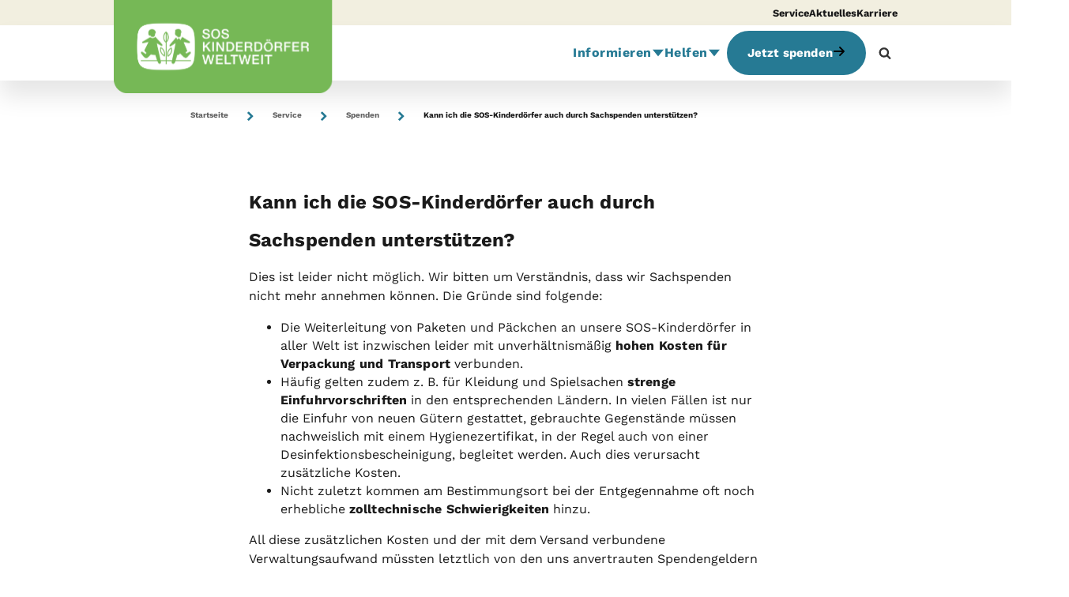

--- FILE ---
content_type: text/html; charset=utf-8
request_url: https://www.sos-kinderdoerfer.de/service/spenden/sachspenden-an-die-sos-kinderdoerfer
body_size: 32958
content:

<!DOCTYPE html>


<html lang="de-DE">
<head id="head" class="default-layout">
    <meta name="viewport" content="width=device-width, initial-scale=1.0, user-scalable=0, minimum-scale=1.0, maximum-scale=1.0">
    <meta charset="UTF-8" />
    <meta content="&#x2713; Kann ich auch durch Sachspenden unterst&#xFC;tzen? FAQs zu Spenden an die SOS-Kinderd&#xF6;rfer weltweit finden Sie hier. Jetzt mehr erfahren!" name="description" />
    
    
    






    





    






    
    <link href="https://www.sos-kinderdoerfer.de/service/spenden/sachspenden-an-die-sos-kinderdoerfer" rel="canonical"><meta name="robots" content="index,follow"><script defer type="module" src="/scripts/components/shop/sosShop.js?v=togIS7n30I1MAR1pslKSjVgpiQfZv_e2DnNPR5mji_Y"></script><script defer src="/scripts/plugins/mustache.min.js?v=eLf8CPupx4MCfS8GTXJc-d6exCnvckzfgrRi-zt6K_E"></script>
    <!-- gtm header tag here --> <!-- Google Tag Manager --><script>!function(){"use strict";function l(e){for(var t=e,r=0,n=document.cookie.split(";");r<n.length;r++){var o=n[r].split("=");if(o[0].trim()===t)return o[1]}}function s(e){return localStorage.getItem(e)}function u(e){return window[e]}function A(e,t){e=document.querySelector(e);return t?null==e?void 0:e.getAttribute(t):null==e?void 0:e.textContent}var e=window,t=document,r="script",n="dataLayer",o="https://a.sos-kinderdoerfer.de",a="",i="5sserrwbf",c="8=DwZKNSYoXkYgUCc%2FIilVBVtQWUNUAR1OFQ0EXxkMHRcDEBMdFxcVFhRMExc%3D",g="cookie",v="CookieKeeper_UserId",E="",d=!1;try{var d=!!g&&(m=navigator.userAgent,!!(m=new RegExp("Version/([0-9._]+)(.*Mobile)?.*Safari.*").exec(m)))&&16.4<=parseFloat(m[1]),f="stapeUserId"===g,I=d&&!f?function(e,t,r){void 0===t&&(t="");var n={cookie:l,localStorage:s,jsVariable:u,cssSelector:A},t=Array.isArray(t)?t:[t];if(e&&n[e])for(var o=n[e],a=0,i=t;a<i.length;a++){var c=i[a],c=r?o(c,r):o(c);if(c)return c}else console.warn("invalid uid source",e)}(g,v,E):void 0;d=d&&(!!I||f)}catch(e){console.error(e)}var m=e,g=(m[n]=m[n]||[],m[n].push({"gtm.start":(new Date).getTime(),event:"gtm.js"}),t.getElementsByTagName(r)[0]),v=I?"&bi="+encodeURIComponent(I):"",E=t.createElement(r),f=(d&&(i=8<i.length?i.replace(/([a-z]{8}$)/,"kp$1"):"kp"+i),!d&&a?a:o);E.async=!0,E.src=f+"/"+i+".js?"+c+v,null!=(e=g.parentNode)&&e.insertBefore(E,g)}();</script>
<!-- End Google Tag Manager -->
<meta name="p:domain_verify" content="3efdec86a80078dd9ed117b9e7193d9c"/>
<script src="https://cdn.ablyft.com/s/93769152.js"></script>
<style>
@media only screen and (max-width: 768px) {
	h3#onetrust-policy-title {
		font-size: 1.5em !important;		
	}
	#onetrust-policy-text {
		font-size: 0.9em !important;
	}
	#onetrust-accept-btn-handler {
		padding: 20px 12px !important;
	}
}


@media only screen and (min-width: 769px) {
	h3#onetrust-policy-title {
		font-size: 1.5em !important;
	}
	#onetrust-banner-sdk {
		padding: 60px !important;
	}
	#onetrust-policy-text {
		font-size: 1em !important;
	}
	div#onetrust-button-group {
		width: 100% !important;
		text-align: center !important;
	}
	button#onetrust-accept-btn-handler {
		padding: 20px 80px !important;
	}
}
</style>


<!-- novomind chat rules snippet START-->
<script>
  (function(o,p) {
      var d=document,w=window,s='script',e=d.createElement(s),l;(w.NM=w.NM||{}).o=o;
      e.type='text/java'+s;e.async=!0;e.src=(p||'//ecdn.novomind.com/rules/la/')+'nm.rules.js';
      l=d.getElementsByTagName(s)[0];l.parentNode.insertBefore(e,l);
    })(
        {apiURL:"https://soskd.novomind.com/chatRest",frontendID:"frontend", log:false}
    );
</script>
<!-- novomind chat rules snippet END--><!-- BEGIN Usercentrics related code -->
    <link rel="preconnect" href="//privacy-proxy.usercentrics.eu">
    <link rel="preload" href="//privacy-proxy.usercentrics.eu/latest/uc-block.bundle.js" as="script">
    <script id="usercentrics-cmp" src="https://web.cmp.usercentrics.eu/ui/loader.js" data-settings-id="MMi51smZrFm69X" async></script>
    <script type="application/javascript" src="https://privacy-proxy.usercentrics.eu/latest/uc-block.bundle.js"></script>
    <script>
    uc.deactivateBlocking([
    'BJ59EidsWQ', // GTM is not blocked
    'H1Vl5NidjWX', // UC is not blocked
    '87JYasXPF', // GA4 is not blocked
    ]);
    </script>
<!-- END Usercentrics related code -->

    <script type="text/javascript">
        // create dataLayer
        window.dataLayer = window.dataLayer || [];
        function gtag() {
            dataLayer.push(arguments);
        }

        // set „denied" as default for both ad and analytics storage,
        gtag("consent", "default", {
            ad_user_data: "denied",
            ad_personalization: "denied",
            ad_storage: "denied",
            analytics_storage: "denied",
            wait_for_update: 2000 // milliseconds to wait for update
        });

        // Enable ads data redaction by default [optional]
        gtag("set", "ads_data_redaction", true);
    </script>
    <meta property="og:title" content="FAQ: Sachspenden | SOS-Kinderd&#xF6;rfer"><meta property="og:type" content="website"><meta property="og:url" content="https://www.sos-kinderdoerfer.de/service/spenden/sachspenden-an-die-sos-kinderdoerfer"><meta property="og:image" content="https://www.sos-kinderdoerfer.de/getmedia/7b1a677d-3d05-40bd-bcb8-8f4e1b08f66b/SOS-Kinderdoerfer-weltweit-fallback.jpg?width=827&amp;height=709&amp;ext=.jpg"><meta property="og:site_name" content="SOS-Kinderd&#xF6;rfer"><meta property="og:description" content="&#x2713; Kann ich auch durch Sachspenden unterst&#xFC;tzen? FAQs zu Spenden an die SOS-Kinderd&#xF6;rfer weltweit finden Sie hier. Jetzt mehr erfahren!"><title>FAQ: Sachspenden | SOS-Kinderd&#xF6;rfer</title>
    <link href='/form/Common/md2/clusterDE/md.min.css?v=XuxIMBok8lbjCEq_FJPp635dHLN87QNdY4fZzLsLVAc' rel='stylesheet' type='text/css' /><link href='/form/Common/content/sosForm.min.css?v=CHXuCmQ70Rsf9L9AsUxeuzGi6PgPrdIhmY9TIdpfXuQ' rel='stylesheet' type='text/css' /><link href='/form/DE/less/country-forms.min.css?v=wTbRDR6yXrotmss8UvTuxhmH5ejyB9m_Gco7uGXq8bA' rel='stylesheet' type='text/css' />

    <link rel='preload' id='stylesheet' href='/styles/fonts/fontawesome/css/fontawesome.min.css?v=-L0nZX1TcwZ6o-nYiFSXhVxihNSVcG37HM3wzcC8M5E' as='style' onload='this.rel="stylesheet"'>
    <link rel='preload' id='stylesheet' href='/styles/fonts/fontawesome/css/brands.min.css?v=9KtQeoFpBhNtDqmF8InuZmrNihCFDscY5nzZjKI6gIE' as='style' onload='this.rel="stylesheet"'>
    <link rel='preload' id='stylesheet' href='/styles/fonts/fontawesome/css/solid.min.css?v=TeYGfWwRa4HdGk_NJS48PiKXrgHFdrY_q6yPhlW0eHo' as='style' onload='this.rel="stylesheet"'>
    <link rel='preload' id='stylesheet' href='/styles/fonts/fontawesome/css/v4-shims.min.css?v=DgonwQXK8gvUzHb-WPIi2Farj2JkR4RoQt3cqM51Ce8' as='style' onload='this.rel="stylesheet"'>


    <link href="/styles/sos.min.css?v=bsfbOtHuBGGTEmn-X7RDvFyZuGDcGL_hjI4s3JAGOzI" rel="stylesheet" type="text/css" />
    <link defer href="/styles/sos-below.min.css?v=9MXY46EEewkfF4wA-rOl27Xp7kvUGNucdutkmKwty2Y" rel="stylesheet" type="text/css" />

    

</head>
<body>
    
    
     <!-- gtm body tag here --> <!-- Google Tag Manager (noscript) --> <noscript><iframe src="https://a.sos-kinderdoerfer.de/ns.html?id=GTM-5F2PMPL" height="0" width="0" style="display:none;visibility:hidden"></iframe></noscript> <!-- End Google Tag Manager (noscript) -->

<!-- schema-->
<script type="application/ld+json">
{
"@context": "http://schema.org",
"@type": "NGO",
"@id": "#NGO",
"name": "SOS-Kinderdörfer weltweit",
"url": "https://www.sos-kinderdoerfer.de/",
"logo": {
"@type": "ImageObject",
"@id": "#Logo",
"url": "https://www.sos-kinderdoerfer.de/images/country-images/sos-logo.jpg",
"width": 250,
"height": 83
},
"address": {
"@type": "PostalAddress",
"streetAddress": "Ridlerstraße 55",
"postalCode": "80339",
 "addressLocality": "Munich, Germany",
 "addressCountry": "Germany"
},
"contactPoint": {
"@type": "ContactPoint",
"email": "internet@sos-kinderdoerfer.de",
"telephone": "+4989179140",
"faxNumber": "+498917914100"
},
"description": "Als Kinderrechtsorganisation setzen sich die SOS-Kinderdörfer weltweit für jedes Kind ein - unabhängig von Staatsangehörigkeit, Hautfarbe, Religion oder ethnischer Zugehörigkeit. Wir haben es uns zur Aufgabe gemacht, Kinder, Jugendliche und Familien in Not zu stärken und auf ihrem Weg in eine selbstbestimmte Zukunft zu begleiten.",
"foundingDate": "1963",
"foundingLocation": "München",
"memberOf": "SOS Kinderdorf",
 "sameAs": [ 
 "https://www.facebook.com/soskinderdoerfer",
 "https://www.threads.net/@soskinderdoerfer",
 "https://www.instagram.com/soskinderdoerfer/",
 "https://www.youtube.com/soskd"
 ]
}
</script>
    
    <!-- ONLY Cache header partial widget page if the widgets / content of the header have no personalization!! -->
    
                
                    


    
        








<header id="BodyHeader" class="has-meta">

        <div class="meta-navigation hidden-for-touch bg-sos-sand">
            <div class="container-inner">
                <ul class="meta-nav-items no-style">
                        <li class="meta-nav-item">
                            <a href="https://www.sos-kinderdoerfer.de/service">Service</a>
                        </li>
                        <li class="meta-nav-item">
                            <a href="https://www.sos-kinderdoerfer.de/informieren/aktuelles">Aktuelles</a>
                        </li>
                        <li class="meta-nav-item">
                            <a href="https://www.sos-kinderdoerfer.de/informieren/ueber-uns/karriere">Karriere</a>
                        </li>
                </ul>

            </div>
        </div>

    <div class="nav-header bg-white">
        <div class="container-inner">
            <nav class="navbar">
                <a class="logo logo-overflowing hidden-for-touch" href="/">
                    <img alt="SOS-Kinderd&#xF6;rfer" src="https://www.sos-kinderdoerfer.de/getmedia/19d7c8db-c1b1-4298-8c39-d2f70b892369/SOS-wide.svg" />
                </a>
                <a class="logo logo-overflowing hidden-for-mouse" href="/">
                    <img alt="SOS-Kinderd&#xF6;rfer" src="https://www.sos-kinderdoerfer.de/getmedia/4ff0d0dc-c580-4565-8a85-40ddda06af4f/SOS-mobile.svg" />
                </a>
                <ul class="nav hidden-for-touch">
                        
    <li class="nav-item">
        <a href="https://www.sos-kinderdoerfer.de/informieren" title="Informieren" class="nav-link">
            Informieren 
            <span class="drop-down-icon">
                <svg width="14" height="8" viewBox="0 0 14 8" xmlns="http://www.w3.org/2000/svg">
                    <path d="M7 7.84616L0.937822 0.346161L13.0622 0.346161L7 7.84616Z" />
                </svg>
            </span>
        </a>
        <div class="absolute-wrapper">
            <ul class="sub-menu lvl1 bg-white">
                    
    <li class="nav-item lvl1">
        <a href="https://www.sos-kinderdoerfer.de/informieren/wie-wir-helfen" title="Arbeitsfelder" class="nav-link">
            Arbeitsfelder
            <span class="drop-down-icon">
                <svg width="8" height="14" viewBox="0 0 8 14" xmlns="http://www.w3.org/2000/svg">
                    <path d="M8 7L0.5 13.0622L0.5 0.937822L8 7Z" />
                </svg>
            </span>
        </a>
        <div class="absolute-wrapper lvl2">
            <ul class="sub-menu lvl2 bg-white">
                    <li class="nav-item lvl2">
                        <a href="https://www.sos-kinderdoerfer.de/informieren/wie-wir-helfen/familie" title="Familie" class="nav-link">
                            Familie
                        </a>
                    </li>
                    <li class="nav-item lvl2">
                        <a href="https://www.sos-kinderdoerfer.de/informieren/wie-wir-helfen/bildung" title="Bildung" class="nav-link">
                            Bildung
                        </a>
                    </li>
                    <li class="nav-item lvl2">
                        <a href="https://www.sos-kinderdoerfer.de/informieren/wie-wir-helfen/gesundheit" title="Gesundheit" class="nav-link">
                            Gesundheit
                        </a>
                    </li>
                    <li class="nav-item lvl2">
                        <a href="https://www.sos-kinderdoerfer.de/informieren/wie-wir-helfen/kinderrechte" title="Kinderrechte" class="nav-link">
                            Kinderrechte
                        </a>
                    </li>
                    <li class="nav-item lvl2">
                        <a href="https://www.sos-kinderdoerfer.de/informieren/wie-wir-helfen/diversity-vielfalt" title="Diversit&#xE4;t" class="nav-link">
                            Diversit&#xE4;t
                        </a>
                    </li>
                    <li class="nav-item lvl2">
                        <a href="https://www.sos-kinderdoerfer.de/informieren/wie-wir-helfen/klima-umwelt" title="Klima und Umwelt" class="nav-link">
                            Klima und Umwelt
                        </a>
                    </li>
                    <li class="nav-item lvl2">
                        <a href="https://www.sos-kinderdoerfer.de/informieren/wie-wir-helfen/entwicklungshilfe" title="Entwicklungshilfe" class="nav-link">
                            Entwicklungshilfe
                        </a>
                    </li>
                    <li class="nav-item lvl2">
                        <a href="https://www.sos-kinderdoerfer.de/informieren/wie-wir-helfen/humanitaere-hilfe" title="Humanit&#xE4;re Hilfe" class="nav-link">
                            Humanit&#xE4;re Hilfe
                        </a>
                    </li>
            </ul>
        </div>
    </li>

                    
    <li class="nav-item lvl1">
        <a href="https://www.sos-kinderdoerfer.de/informieren/wo-wir-helfen" title="L&#xE4;nder" class="nav-link">
            L&#xE4;nder
        </a>
    </li>

                    
    <li class="nav-item lvl1">
        <a href="https://www.sos-kinderdoerfer.de/informieren/hilfsprojekte" title="Hilfsprojekte" class="nav-link">
            Hilfsprojekte
        </a>
    </li>

                    
    <li class="nav-item lvl1">
        <a href="https://www.sos-kinderdoerfer.de/informieren/aktuelles" title="Aktuelles" class="nav-link">
            Aktuelles
            <span class="drop-down-icon">
                <svg width="8" height="14" viewBox="0 0 8 14" xmlns="http://www.w3.org/2000/svg">
                    <path d="M8 7L0.5 13.0622L0.5 0.937822L8 7Z" />
                </svg>
            </span>
        </a>
        <div class="absolute-wrapper lvl2">
            <ul class="sub-menu lvl2 bg-white">
                    <li class="nav-item lvl2">
                        <a href="https://www.sos-kinderdoerfer.de/informieren/aktuelles/news" title="News" class="nav-link">
                            News
                        </a>
                    </li>
                    <li class="nav-item lvl2">
                        <a href="https://www.sos-kinderdoerfer.de/informieren/aktuelles/sos-geschichten" title="Geschichten" class="nav-link">
                            Geschichten
                        </a>
                    </li>
                    <li class="nav-item lvl2">
                        <a href="https://www.sos-kinderdoerfer.de/informieren/aktuelles/ratgeber" title="Ratgeber" class="nav-link">
                            Ratgeber
                        </a>
                    </li>
                    <li class="nav-item lvl2">
                        <a href="https://www.sos-kinderdoerfer.de/informieren/aktuelles/spender-des-monats" title="Spender des Monats" class="nav-link">
                            Spender des Monats
                        </a>
                    </li>
                    <li class="nav-item lvl2">
                        <a href="https://www.sos-kinderdoerfer.de/informieren/aktuelles/social-media" title="Social Media" class="nav-link">
                            Social Media
                        </a>
                    </li>
                    <li class="nav-item lvl2">
                        <a href="https://www.sos-kinderdoerfer.de/informieren/aktuelles/presse-medien" title="Presse &amp; Medien" class="nav-link">
                            Presse &amp; Medien
                        </a>
                    </li>
            </ul>
        </div>
    </li>

                    
    <li class="nav-item lvl1">
        <a href="https://www.sos-kinderdoerfer.de/informieren/ueber-uns" title="&#xDC;ber uns" class="nav-link">
            &#xDC;ber uns
            <span class="drop-down-icon">
                <svg width="8" height="14" viewBox="0 0 8 14" xmlns="http://www.w3.org/2000/svg">
                    <path d="M8 7L0.5 13.0622L0.5 0.937822L8 7Z" />
                </svg>
            </span>
        </a>
        <div class="absolute-wrapper lvl2">
            <ul class="sub-menu lvl2 bg-white">
                    <li class="nav-item lvl2">
                        <a href="https://www.sos-kinderdoerfer.de/informieren/ueber-uns/leitbild" title="Leitbild" class="nav-link">
                            Leitbild
                        </a>
                    </li>
                    <li class="nav-item lvl2">
                        <a href="https://www.sos-kinderdoerfer.de/informieren/ueber-uns/gremien" title="Gremien" class="nav-link">
                            Gremien
                        </a>
                    </li>
                    <li class="nav-item lvl2">
                        <a href="https://www.sos-kinderdoerfer.de/informieren/ueber-uns/kinderschutz" title="Kinderschutz" class="nav-link">
                            Kinderschutz
                        </a>
                    </li>
                    <li class="nav-item lvl2">
                        <a href="https://www.sos-kinderdoerfer.de/informieren/ueber-uns/kooperationen" title="Kooperationen" class="nav-link">
                            Kooperationen
                        </a>
                    </li>
                    <li class="nav-item lvl2">
                        <a href="https://www.sos-kinderdoerfer.de/informieren/ueber-uns/karriere" title="Karriere" class="nav-link">
                            Karriere
                        </a>
                    </li>
                    <li class="nav-item lvl2">
                        <a href="https://www.sos-kinderdoerfer.de/informieren/ueber-uns/ansprechpartner" title="Kontakt" class="nav-link">
                            Kontakt
                        </a>
                    </li>
            </ul>
        </div>
    </li>

                    
    <li class="nav-item lvl1">
        <a href="https://www.sos-kinderdoerfer.de/informieren/transparenz-wirkung" title="Transparenz und Wirkung" class="nav-link">
            Transparenz und Wirkung
            <span class="drop-down-icon">
                <svg width="8" height="14" viewBox="0 0 8 14" xmlns="http://www.w3.org/2000/svg">
                    <path d="M8 7L0.5 13.0622L0.5 0.937822L8 7Z" />
                </svg>
            </span>
        </a>
        <div class="absolute-wrapper lvl2">
            <ul class="sub-menu lvl2 bg-white">
                    <li class="nav-item lvl2">
                        <a href="https://www.sos-kinderdoerfer.de/informieren/transparenz-wirkung/transparenz" title="Transparenz" class="nav-link">
                            Transparenz
                        </a>
                    </li>
                    <li class="nav-item lvl2">
                        <a href="https://www.sos-kinderdoerfer.de/informieren/transparenz-wirkung/unsere-wirkung" title="Wirkung" class="nav-link">
                            Wirkung
                        </a>
                    </li>
            </ul>
        </div>
    </li>

                    
    <li class="nav-item lvl1">
        <a href="https://www.sos-kinderdoerfer.de/informieren/service" title="Service" class="nav-link">
            Service
        </a>
    </li>

            </ul>
        </div>
    </li>

                        
    <li class="nav-item">
        <a href="https://www.sos-kinderdoerfer.de/helfen" title="Helfen" class="nav-link">
            Helfen 
            <span class="drop-down-icon">
                <svg width="14" height="8" viewBox="0 0 14 8" xmlns="http://www.w3.org/2000/svg">
                    <path d="M7 7.84616L0.937822 0.346161L13.0622 0.346161L7 7.84616Z" />
                </svg>
            </span>
        </a>
        <div class="absolute-wrapper">
            <ul class="sub-menu lvl1 bg-white">
                    
    <li class="nav-item lvl1">
        <a href="https://www.sos-kinderdoerfer.de/helfen/patenschaft" title="Patenschaft" class="nav-link">
            Patenschaft
            <span class="drop-down-icon">
                <svg width="8" height="14" viewBox="0 0 8 14" xmlns="http://www.w3.org/2000/svg">
                    <path d="M8 7L0.5 13.0622L0.5 0.937822L8 7Z" />
                </svg>
            </span>
        </a>
        <div class="absolute-wrapper lvl2">
            <ul class="sub-menu lvl2 bg-white">
                    <li class="nav-item lvl2">
                        <a href="https://www.sos-kinderdoerfer.de/helfen/patenschaft/kindpatenschaft" title="Kindpatenschaft" class="nav-link">
                            Kindpatenschaft
                        </a>
                    </li>
                    <li class="nav-item lvl2">
                        <a href="https://www.sos-kinderdoerfer.de/helfen/patenschaft/dorfpatenschaft" title="Kinderdorfpatenschaft" class="nav-link">
                            Kinderdorfpatenschaft
                        </a>
                    </li>
                    <li class="nav-item lvl2">
                        <a href="https://www.sos-kinderdoerfer.de/helfen/patenschaft/chancengeber" title="Chancengeber" class="nav-link">
                            Chancengeber
                        </a>
                    </li>
                    <li class="nav-item lvl2">
                        <a href="https://www.sos-kinderdoerfer.de/helfen/patenschaft/krisenhelfer" title="Krisenhelfer" class="nav-link">
                            Krisenhelfer
                        </a>
                    </li>
            </ul>
        </div>
    </li>

                    
    <li class="nav-item lvl1">
        <a href="https://www.sos-kinderdoerfer.de/helfen/spenden" title="Spenden" class="nav-link">
            Spenden
            <span class="drop-down-icon">
                <svg width="8" height="14" viewBox="0 0 8 14" xmlns="http://www.w3.org/2000/svg">
                    <path d="M8 7L0.5 13.0622L0.5 0.937822L8 7Z" />
                </svg>
            </span>
        </a>
        <div class="absolute-wrapper lvl2">
            <ul class="sub-menu lvl2 bg-white">
                    <li class="nav-item lvl2">
                        <a href="https://www.sos-kinderdoerfer.de/helfen/spenden/spenden" title="Online spenden" class="nav-link">
                            Online spenden
                        </a>
                    </li>
                    <li class="nav-item lvl2">
                        <a href="https://www.sos-kinderdoerfer.de/helfen/spenden/regelmaessig-spenden" title="Regelm&#xE4;&#xDF;ige Spende" class="nav-link">
                            Regelm&#xE4;&#xDF;ige Spende
                        </a>
                    </li>
                    <li class="nav-item lvl2">
                        <a href="https://www.sos-kinderdoerfer.de/helfen/spenden/grosse-spenden" title="Gro&#xDF;e Spenden" class="nav-link">
                            Gro&#xDF;e Spenden
                        </a>
                    </li>
                    <li class="nav-item lvl2">
                        <a href="https://www.sos-kinderdoerfer.de/helfen/spenden/geschenkspende" title="Geschenkspende-Shop" class="nav-link">
                            Geschenkspende-Shop
                        </a>
                    </li>
                    <li class="nav-item lvl2">
                        <a href="https://www.sos-kinderdoerfer.de/helfen/spenden/spendenaktion" title="Spendenaktion" class="nav-link">
                            Spendenaktion
                        </a>
                    </li>
                    <li class="nav-item lvl2">
                        <a href="https://www.sos-kinderdoerfer.de/helfen/spenden/spendenkonten" title="Spendenkonten" class="nav-link">
                            Spendenkonten
                        </a>
                    </li>
            </ul>
        </div>
    </li>

                    
    <li class="nav-item lvl1">
        <a href="https://www.sos-kinderdoerfer.de/helfen/unternehmen" title="Unternehmen" class="nav-link">
            Unternehmen
            <span class="drop-down-icon">
                <svg width="8" height="14" viewBox="0 0 8 14" xmlns="http://www.w3.org/2000/svg">
                    <path d="M8 7L0.5 13.0622L0.5 0.937822L8 7Z" />
                </svg>
            </span>
        </a>
        <div class="absolute-wrapper lvl2">
            <ul class="sub-menu lvl2 bg-white">
                    <li class="nav-item lvl2">
                        <a href="https://www.sos-kinderdoerfer.de/helfen/unternehmen/partnerschaft" title="Partnerschaften" class="nav-link">
                            Partnerschaften
                        </a>
                    </li>
                    <li class="nav-item lvl2">
                        <a href="https://www.sos-kinderdoerfer.de/helfen/unternehmen/produkte" title="So k&#xF6;nnen Sie helfen" class="nav-link">
                            So k&#xF6;nnen Sie helfen
                        </a>
                    </li>
                    <li class="nav-item lvl2">
                        <a href="https://www.sos-kinderdoerfer.de/helfen/unternehmen/aktuelles" title="News" class="nav-link">
                            News
                        </a>
                    </li>
            </ul>
        </div>
    </li>

                    
    <li class="nav-item lvl1">
        <a href="https://www.sos-kinderdoerfer.de/helfen/testamentsspende-und-nachlass" title="Testamente" class="nav-link">
            Testamente
            <span class="drop-down-icon">
                <svg width="8" height="14" viewBox="0 0 8 14" xmlns="http://www.w3.org/2000/svg">
                    <path d="M8 7L0.5 13.0622L0.5 0.937822L8 7Z" />
                </svg>
            </span>
        </a>
        <div class="absolute-wrapper lvl2">
            <ul class="sub-menu lvl2 bg-white">
                    <li class="nav-item lvl2">
                        <a href="https://www.sos-kinderdoerfer.de/helfen/testamentsspende-und-nachlass/erbrecht-ratgeber-testament-nachlass" title="Erbrecht-Ratgeber" class="nav-link">
                            Erbrecht-Ratgeber
                        </a>
                    </li>
                    <li class="nav-item lvl2">
                        <a href="https://www.sos-kinderdoerfer.de/helfen/testamentsspende-und-nachlass/testamentgenerator" title="Testamentgenerator" class="nav-link">
                            Testamentgenerator
                        </a>
                    </li>
                    <li class="nav-item lvl2">
                        <a href="https://www.sos-kinderdoerfer.de/helfen/testamentsspende-und-nachlass/veranstaltungen" title="Veranstaltungen" class="nav-link">
                            Veranstaltungen
                        </a>
                    </li>
                    <li class="nav-item lvl2">
                        <a href="https://www.sos-kinderdoerfer.de/helfen/testamentsspende-und-nachlass/bewegende-geschichten" title="Bewegende Geschichten" class="nav-link">
                            Bewegende Geschichten
                        </a>
                    </li>
            </ul>
        </div>
    </li>

                    
    <li class="nav-item lvl1">
        <a href="https://www.sos-kinderdoerfer.de/helfen/stiftungen" title="Stiftungen" class="nav-link">
            Stiftungen
            <span class="drop-down-icon">
                <svg width="8" height="14" viewBox="0 0 8 14" xmlns="http://www.w3.org/2000/svg">
                    <path d="M8 7L0.5 13.0622L0.5 0.937822L8 7Z" />
                </svg>
            </span>
        </a>
        <div class="absolute-wrapper lvl2">
            <ul class="sub-menu lvl2 bg-white">
                    <li class="nav-item lvl2">
                        <a href="https://www.sos-kinderdoerfer.de/helfen/stiftungen/als-stiftung-helfen" title="Als Stiftung helfen" class="nav-link">
                            Als Stiftung helfen
                        </a>
                    </li>
                    <li class="nav-item lvl2">
                        <a href="https://www.sos-kinderdoerfer.de/helfen/stiftungen/child-invest-foundation" title="Unsere Stiftung" class="nav-link">
                            Unsere Stiftung
                        </a>
                    </li>
            </ul>
        </div>
    </li>

                    
    <li class="nav-item lvl1">
        <a href="https://www.sos-kinderdoerfer.de/helfen/anders-helfen" title="Anders helfen" class="nav-link">
            Anders helfen
        </a>
    </li>

            </ul>
        </div>
    </li>

                </ul>
                    <div class="sos-nba hidden-for-touch" id="NBA">
                        <a href="#" class="btn btn-priority-cta" rel="nofollow" title="Jetzt spenden"
                           onclick="window.location.href=atob('aHR0cHM6Ly93d3cuc29zLWtpbmRlcmRvZXJmZXIuZGUvc3BlbmRl'); return false;">
                            Jetzt spenden
                            <i class="icon-after"><svg xmlns="http://www.w3.org/2000/svg" viewBox="0 0 448 512"><path d="M438.6 278.6c12.5-12.5 12.5-32.8 0-45.3l-160-160c-12.5-12.5-32.8-12.5-45.3 0s-12.5 32.8 0 45.3L338.8 224 32 224c-17.7 0-32 14.3-32 32s14.3 32 32 32l306.7 0L233.4 393.4c-12.5 12.5-12.5 32.8 0 45.3s32.8 12.5 45.3 0l160-160z"></path></svg></i>
                        </a>
                    </div>
                    <div class="sos-nba hidden-for-mouse bg-primary">
                        <a href="https://www.sos-kinderdoerfer.de/spende" class="nav-link nav-link-with-icon white">
                            <svg width="42" height="32" viewBox="0 0 42 32" xmlns="http://www.w3.org/2000/svg"><path d="M30.1611 10.0017C28.962 10.0005 27.7709 10.1956 26.6349 10.5792C26.1919 11.4892 25.6341 12.4112 24.9615 13.3453C23.7208 15.0657 22.0878 16.8265 20.1079 18.5791C19.8353 18.8202 19.5647 19.0544 19.296 19.2814C19.2067 19.8503 19.162 20.4253 19.1621 21.0012C19.1621 27.0746 24.0867 32.0004 30.1613 32.0004C36.236 32.0004 41.1603 27.0758 41.1603 21.0012C41.1603 14.9265 36.2357 10.0017 30.1611 10.0017ZM32.0715 19.4099V20.8778H28.5856L28.5694 21.1693V21.5609L28.5856 21.8359H31.5461V23.32H28.728C29.0116 24.6707 29.9038 25.3463 31.4047 25.3466C32.1939 25.3477 32.9748 25.1857 33.6985 24.8709V27.0061C33.0531 27.3344 32.2384 27.4985 31.2545 27.4985C29.892 27.4985 28.7717 27.1289 27.8938 26.3898C27.0158 25.6506 26.4626 24.6273 26.2342 23.32H25.0924V21.8354H26.0761C26.051 21.6643 26.04 21.4914 26.0431 21.3185L26.0598 20.877H25.0924V19.4099H26.2012C26.4072 18.0642 26.9604 17.0011 27.8607 16.2204C28.761 15.4398 29.8866 15.0491 31.2375 15.0482C32.2823 15.0482 33.2608 15.2763 34.1729 15.7324L33.3557 17.6666C33.0068 17.5072 32.6473 17.3722 32.2797 17.2626C31.9411 17.1646 31.5901 17.1155 31.2375 17.1169C30.5591 17.1169 30.0003 17.3126 29.5613 17.704C29.1222 18.0955 28.8388 18.6641 28.711 19.4099H32.0715Z"></path><path d="M16.3246 0.963733C15.301 1.57835 14.4553 2.44916 13.8709 3.49028L13.084 4.89251L12.2993 3.49101C11.7149 2.44989 10.8692 1.57908 9.84567 0.964462C8.78997 0.332957 7.58264 -0.000129805 6.35248 0.00073107C4.39392 0.00073107 2.50144 0.859756 1.2904 2.29843C0.237267 3.5464 -0.192246 5.09706 0.0796009 6.66449C0.511057 9.158 2.96812 12.5922 7.18478 16.5936C9.68363 18.9654 12.1217 20.8841 13.1314 21.6561C14.1517 21.0017 16.5524 19.3871 19.0088 17.2104C20.8838 15.5482 22.4223 13.8892 23.5818 12.2788C24.9909 10.3229 25.8319 8.44595 26.0841 6.69996C26.301 4.89858 25.8411 3.2969 24.752 2.06764C23.5881 0.753593 21.7899 2.28877e-06 19.8182 2.28877e-06C18.5879 -0.00100743 17.3804 0.332087 16.3246 0.963733Z"></path></svg>
                            <div class="link-text white">Spenden</div>
                        </a>
                    </div>


                    <div class="search-button hidden-for-touch visible-lg">
                        <svg class="search-icon" width="1792" height="1792" viewBox="0 0 1792 1792" xmlns="http://www.w3.org/2000/svg"><path d="M1216 832q0-185-131.5-316.5t-316.5-131.5-316.5 131.5-131.5 316.5 131.5 316.5 316.5 131.5 316.5-131.5 131.5-316.5zm512 832q0 52-38 90t-90 38q-54 0-90-38l-343-342q-179 124-399 124-143 0-273.5-55.5t-225-150-150-225-55.5-273.5 55.5-273.5 150-225 225-150 273.5-55.5 273.5 55.5 225 150 150 225 55.5 273.5q0 220-124 399l343 343q37 37 37 90z"></path></svg>
                        <svg class="close-icon" width="1792" height="1792" viewBox="0 0 1792 1792" xmlns="http://www.w3.org/2000/svg"><path d="M1490 1322q0 40-28 68l-136 136q-28 28-68 28t-68-28l-294-294-294 294q-28 28-68 28t-68-28l-136-136q-28-28-28-68t28-68l294-294-294-294q-28-28-28-68t28-68l136-136q28-28 68-28t68 28l294 294 294-294q28-28 68-28t68 28l136 136q28 28 28 68t-28 68l-294 294 294 294q28 28 28 68z"></path></svg>
                    </div>

                    <div class="menu-toggle toggle-icon-wrapper hidden-for-mouse" id="MobileMenu">
                        <a href="#SidebarNav" class="toggle-icon nav-link nav-link-with-icon bg-white">
                            <svg width='1792' height='1792' viewBox='0 0 1792 1792' xmlns='http://www.w3.org/2000/svg'>
                                <path d='M1664 1344v128q0 26-19 45t-45 19h-1408q-26 0-45-19t-19-45v-128q0-26 19-45t45-19h1408q26 0 45 19t19 45zm0-512v128q0 26-19 45t-45 19h-1408q-26 0-45-19t-19-45v-128q0-26 19-45t45-19h1408q26 0 45 19t19 45zm0-512v128q0 26-19 45t-45 19h-1408q-26 0-45-19t-19-45v-128q0-26 19-45t45-19h1408q26 0 45 19t19 45z' />
                            </svg>
                            <div class="link-text">Men&#xFC;</div>
                        </a>
                        <a href="#" class="hidden toggle-icon toggle-icon-close nav-link nav-link-with-icon bg-white">
                            <svg width="21" height="21" viewBox="0 0 21 21" xmlns="http://www.w3.org/2000/svg">
                                <rect width="24.4265" height="3" rx="1.28561" transform="matrix(0.707096 0.707117 -0.707096 0.707117 3.22658 0.77832)" />
                                <rect width="24.4265" height="3" rx="1.28561" transform="matrix(-0.707096 0.707117 0.707096 0.707117 17.7715 0.77832)" />
                            </svg>
                            <div class="link-text">Men&#xFC;</div>
                        </a>
                    </div>
            </nav>
        </div>

            <div class="container-outer search-wrapper flex bg-light-grey">
                <div class="search flex">
                    <div class="form-group textbox-group">
                        <div class="md-textbox">
                            <input class="has-value" id="NavigationSearch" type="text">
                            <label class="md-control-label" for="NavigationSearch">
                                Suchbegriff eingeben
                            </label>
                            <i class="md-bar"></i>
                        </div>
                    </div>
                    <div class="form-group button-group">
                        <input class="btn btn-priority-primary" id="NavSearchSubmit" type="button" value="Suchen">
                    </div>
                </div>
            </div>

    </div>
    <div class="nav-spacer"></div>

        
<div id="SOS_Navigation_Overview_String" class="hidden">&#xDC;bersicht</div>
<nav id="SidebarNav" class="sidebar-nav hidden-for-mouse">
    <div class="nav-wrapper lvl0" data-level="0">
        <div class="sidebar-controls">
            <p class="font-xsmall font-smaller">
            </p>
        </div>
        

<ul class="no-style nav lvl0 active" data-level="0">

            <li class="sidebar-nav-item" data-url='https://www.sos-kinderdoerfer.de/informieren'>
                Informieren
                <svg width='1792' height='1792' viewBox='0 0 1792 1792' xmlns='http://www.w3.org/2000/svg'><path d='M1152 896q0 26-19 45l-448 448q-19 19-45 19t-45-19-19-45v-896q0-26 19-45t45-19 45 19l448 448q19 19 19 45z' /></svg>
                <ul class="no-style nav lvl1" data-level="1">
                    

<ul class="no-style nav lvl1 active" data-level="1">

            <li class="sidebar-nav-item" data-url='https://www.sos-kinderdoerfer.de/informieren/wie-wir-helfen'>
                Arbeitsfelder
                <svg width='1792' height='1792' viewBox='0 0 1792 1792' xmlns='http://www.w3.org/2000/svg'><path d='M1152 896q0 26-19 45l-448 448q-19 19-45 19t-45-19-19-45v-896q0-26 19-45t45-19 45 19l448 448q19 19 19 45z' /></svg>
                <ul class="no-style nav lvl2" data-level="2">
                    

<ul class="no-style nav lvl1 active" data-level="1">

            <li class="sidebar-nav-item" data-url='https://www.sos-kinderdoerfer.de/informieren/wie-wir-helfen/familie'>
                <a class='no-style' href="https://www.sos-kinderdoerfer.de/informieren/wie-wir-helfen/familie">
                    Familie
                </a>
            </li>
            <li class="sidebar-nav-item" data-url='https://www.sos-kinderdoerfer.de/informieren/wie-wir-helfen/bildung'>
                <a class='no-style' href="https://www.sos-kinderdoerfer.de/informieren/wie-wir-helfen/bildung">
                    Bildung
                </a>
            </li>
            <li class="sidebar-nav-item" data-url='https://www.sos-kinderdoerfer.de/informieren/wie-wir-helfen/gesundheit'>
                <a class='no-style' href="https://www.sos-kinderdoerfer.de/informieren/wie-wir-helfen/gesundheit">
                    Gesundheit
                </a>
            </li>
            <li class="sidebar-nav-item" data-url='https://www.sos-kinderdoerfer.de/informieren/wie-wir-helfen/kinderrechte'>
                <a class='no-style' href="https://www.sos-kinderdoerfer.de/informieren/wie-wir-helfen/kinderrechte">
                    Kinderrechte
                </a>
            </li>
            <li class="sidebar-nav-item" data-url='https://www.sos-kinderdoerfer.de/informieren/wie-wir-helfen/diversity-vielfalt'>
                <a class='no-style' href="https://www.sos-kinderdoerfer.de/informieren/wie-wir-helfen/diversity-vielfalt">
                    Diversit&#xE4;t
                </a>
            </li>
            <li class="sidebar-nav-item" data-url='https://www.sos-kinderdoerfer.de/informieren/wie-wir-helfen/klima-umwelt'>
                <a class='no-style' href="https://www.sos-kinderdoerfer.de/informieren/wie-wir-helfen/klima-umwelt">
                    Klima und Umwelt
                </a>
            </li>
            <li class="sidebar-nav-item" data-url='https://www.sos-kinderdoerfer.de/informieren/wie-wir-helfen/entwicklungshilfe'>
                <a class='no-style' href="https://www.sos-kinderdoerfer.de/informieren/wie-wir-helfen/entwicklungshilfe">
                    Entwicklungshilfe
                </a>
            </li>
            <li class="sidebar-nav-item" data-url='https://www.sos-kinderdoerfer.de/informieren/wie-wir-helfen/humanitaere-hilfe'>
                <a class='no-style' href="https://www.sos-kinderdoerfer.de/informieren/wie-wir-helfen/humanitaere-hilfe">
                    Humanit&#xE4;re Hilfe
                </a>
            </li>
</ul>
                </ul>
            </li>
            <li class="sidebar-nav-item" data-url='https://www.sos-kinderdoerfer.de/informieren/wo-wir-helfen'>
                <a class='no-style' href="https://www.sos-kinderdoerfer.de/informieren/wo-wir-helfen">
                    L&#xE4;nder
                </a>
            </li>
            <li class="sidebar-nav-item" data-url='https://www.sos-kinderdoerfer.de/informieren/hilfsprojekte'>
                <a class='no-style' href="https://www.sos-kinderdoerfer.de/informieren/hilfsprojekte">
                    Hilfsprojekte
                </a>
            </li>
            <li class="sidebar-nav-item" data-url='https://www.sos-kinderdoerfer.de/informieren/aktuelles'>
                Aktuelles
                <svg width='1792' height='1792' viewBox='0 0 1792 1792' xmlns='http://www.w3.org/2000/svg'><path d='M1152 896q0 26-19 45l-448 448q-19 19-45 19t-45-19-19-45v-896q0-26 19-45t45-19 45 19l448 448q19 19 19 45z' /></svg>
                <ul class="no-style nav lvl2" data-level="2">
                    

<ul class="no-style nav lvl1 active" data-level="1">

            <li class="sidebar-nav-item" data-url='https://www.sos-kinderdoerfer.de/informieren/aktuelles/news'>
                <a class='no-style' href="https://www.sos-kinderdoerfer.de/informieren/aktuelles/news">
                    News
                </a>
            </li>
            <li class="sidebar-nav-item" data-url='https://www.sos-kinderdoerfer.de/informieren/aktuelles/sos-geschichten'>
                <a class='no-style' href="https://www.sos-kinderdoerfer.de/informieren/aktuelles/sos-geschichten">
                    Geschichten
                </a>
            </li>
            <li class="sidebar-nav-item" data-url='https://www.sos-kinderdoerfer.de/informieren/aktuelles/ratgeber'>
                <a class='no-style' href="https://www.sos-kinderdoerfer.de/informieren/aktuelles/ratgeber">
                    Ratgeber
                </a>
            </li>
            <li class="sidebar-nav-item" data-url='https://www.sos-kinderdoerfer.de/informieren/aktuelles/spender-des-monats'>
                <a class='no-style' href="https://www.sos-kinderdoerfer.de/informieren/aktuelles/spender-des-monats">
                    Spender des Monats
                </a>
            </li>
            <li class="sidebar-nav-item" data-url='https://www.sos-kinderdoerfer.de/informieren/aktuelles/social-media'>
                <a class='no-style' href="https://www.sos-kinderdoerfer.de/informieren/aktuelles/social-media">
                    Social Media
                </a>
            </li>
            <li class="sidebar-nav-item" data-url='https://www.sos-kinderdoerfer.de/informieren/aktuelles/presse-medien'>
                <a class='no-style' href="https://www.sos-kinderdoerfer.de/informieren/aktuelles/presse-medien">
                    Presse &amp; Medien
                </a>
            </li>
</ul>
                </ul>
            </li>
            <li class="sidebar-nav-item" data-url='https://www.sos-kinderdoerfer.de/informieren/ueber-uns'>
                &#xDC;ber uns
                <svg width='1792' height='1792' viewBox='0 0 1792 1792' xmlns='http://www.w3.org/2000/svg'><path d='M1152 896q0 26-19 45l-448 448q-19 19-45 19t-45-19-19-45v-896q0-26 19-45t45-19 45 19l448 448q19 19 19 45z' /></svg>
                <ul class="no-style nav lvl2" data-level="2">
                    

<ul class="no-style nav lvl1 active" data-level="1">

            <li class="sidebar-nav-item" data-url='https://www.sos-kinderdoerfer.de/informieren/ueber-uns/leitbild'>
                <a class='no-style' href="https://www.sos-kinderdoerfer.de/informieren/ueber-uns/leitbild">
                    Leitbild
                </a>
            </li>
            <li class="sidebar-nav-item" data-url='https://www.sos-kinderdoerfer.de/informieren/ueber-uns/gremien'>
                <a class='no-style' href="https://www.sos-kinderdoerfer.de/informieren/ueber-uns/gremien">
                    Gremien
                </a>
            </li>
            <li class="sidebar-nav-item" data-url='https://www.sos-kinderdoerfer.de/informieren/ueber-uns/kinderschutz'>
                <a class='no-style' href="https://www.sos-kinderdoerfer.de/informieren/ueber-uns/kinderschutz">
                    Kinderschutz
                </a>
            </li>
            <li class="sidebar-nav-item" data-url='https://www.sos-kinderdoerfer.de/informieren/ueber-uns/kooperationen'>
                <a class='no-style' href="https://www.sos-kinderdoerfer.de/informieren/ueber-uns/kooperationen">
                    Kooperationen
                </a>
            </li>
            <li class="sidebar-nav-item" data-url='https://www.sos-kinderdoerfer.de/informieren/ueber-uns/karriere'>
                <a class='no-style' href="https://www.sos-kinderdoerfer.de/informieren/ueber-uns/karriere">
                    Karriere
                </a>
            </li>
            <li class="sidebar-nav-item" data-url='https://www.sos-kinderdoerfer.de/informieren/ueber-uns/ansprechpartner'>
                <a class='no-style' href="https://www.sos-kinderdoerfer.de/informieren/ueber-uns/ansprechpartner">
                    Kontakt
                </a>
            </li>
</ul>
                </ul>
            </li>
            <li class="sidebar-nav-item" data-url='https://www.sos-kinderdoerfer.de/informieren/transparenz-wirkung'>
                Transparenz und Wirkung
                <svg width='1792' height='1792' viewBox='0 0 1792 1792' xmlns='http://www.w3.org/2000/svg'><path d='M1152 896q0 26-19 45l-448 448q-19 19-45 19t-45-19-19-45v-896q0-26 19-45t45-19 45 19l448 448q19 19 19 45z' /></svg>
                <ul class="no-style nav lvl2" data-level="2">
                    

<ul class="no-style nav lvl1 active" data-level="1">

            <li class="sidebar-nav-item" data-url='https://www.sos-kinderdoerfer.de/informieren/transparenz-wirkung/transparenz'>
                <a class='no-style' href="https://www.sos-kinderdoerfer.de/informieren/transparenz-wirkung/transparenz">
                    Transparenz
                </a>
            </li>
            <li class="sidebar-nav-item" data-url='https://www.sos-kinderdoerfer.de/informieren/transparenz-wirkung/unsere-wirkung'>
                <a class='no-style' href="https://www.sos-kinderdoerfer.de/informieren/transparenz-wirkung/unsere-wirkung">
                    Wirkung
                </a>
            </li>
</ul>
                </ul>
            </li>
            <li class="sidebar-nav-item" data-url='https://www.sos-kinderdoerfer.de/informieren/service'>
                <a class='no-style' href="https://www.sos-kinderdoerfer.de/informieren/service">
                    Service
                </a>
            </li>
</ul>
                </ul>
            </li>
            <li class="sidebar-nav-item" data-url='https://www.sos-kinderdoerfer.de/helfen'>
                Helfen
                <svg width='1792' height='1792' viewBox='0 0 1792 1792' xmlns='http://www.w3.org/2000/svg'><path d='M1152 896q0 26-19 45l-448 448q-19 19-45 19t-45-19-19-45v-896q0-26 19-45t45-19 45 19l448 448q19 19 19 45z' /></svg>
                <ul class="no-style nav lvl1" data-level="1">
                    

<ul class="no-style nav lvl1 active" data-level="1">

            <li class="sidebar-nav-item" data-url='https://www.sos-kinderdoerfer.de/helfen/patenschaft'>
                Patenschaft
                <svg width='1792' height='1792' viewBox='0 0 1792 1792' xmlns='http://www.w3.org/2000/svg'><path d='M1152 896q0 26-19 45l-448 448q-19 19-45 19t-45-19-19-45v-896q0-26 19-45t45-19 45 19l448 448q19 19 19 45z' /></svg>
                <ul class="no-style nav lvl2" data-level="2">
                    

<ul class="no-style nav lvl1 active" data-level="1">

            <li class="sidebar-nav-item" data-url='https://www.sos-kinderdoerfer.de/helfen/patenschaft/kindpatenschaft'>
                <a class='no-style' href="https://www.sos-kinderdoerfer.de/helfen/patenschaft/kindpatenschaft">
                    Kindpatenschaft
                </a>
            </li>
            <li class="sidebar-nav-item" data-url='https://www.sos-kinderdoerfer.de/helfen/patenschaft/dorfpatenschaft'>
                <a class='no-style' href="https://www.sos-kinderdoerfer.de/helfen/patenschaft/dorfpatenschaft">
                    Kinderdorfpatenschaft
                </a>
            </li>
            <li class="sidebar-nav-item" data-url='https://www.sos-kinderdoerfer.de/helfen/patenschaft/chancengeber'>
                <a class='no-style' href="https://www.sos-kinderdoerfer.de/helfen/patenschaft/chancengeber">
                    Chancengeber
                </a>
            </li>
            <li class="sidebar-nav-item" data-url='https://www.sos-kinderdoerfer.de/helfen/patenschaft/krisenhelfer'>
                <a class='no-style' href="https://www.sos-kinderdoerfer.de/helfen/patenschaft/krisenhelfer">
                    Krisenhelfer
                </a>
            </li>
</ul>
                </ul>
            </li>
            <li class="sidebar-nav-item" data-url='https://www.sos-kinderdoerfer.de/helfen/spenden'>
                Spenden
                <svg width='1792' height='1792' viewBox='0 0 1792 1792' xmlns='http://www.w3.org/2000/svg'><path d='M1152 896q0 26-19 45l-448 448q-19 19-45 19t-45-19-19-45v-896q0-26 19-45t45-19 45 19l448 448q19 19 19 45z' /></svg>
                <ul class="no-style nav lvl2" data-level="2">
                    

<ul class="no-style nav lvl1 active" data-level="1">

            <li class="sidebar-nav-item" data-url='https://www.sos-kinderdoerfer.de/helfen/spenden/spenden'>
                <a class='no-style' href="https://www.sos-kinderdoerfer.de/helfen/spenden/spenden">
                    Online spenden
                </a>
            </li>
            <li class="sidebar-nav-item" data-url='https://www.sos-kinderdoerfer.de/helfen/spenden/regelmaessig-spenden'>
                <a class='no-style' href="https://www.sos-kinderdoerfer.de/helfen/spenden/regelmaessig-spenden">
                    Regelm&#xE4;&#xDF;ige Spende
                </a>
            </li>
            <li class="sidebar-nav-item" data-url='https://www.sos-kinderdoerfer.de/helfen/spenden/grosse-spenden'>
                <a class='no-style' href="https://www.sos-kinderdoerfer.de/helfen/spenden/grosse-spenden">
                    Gro&#xDF;e Spenden
                </a>
            </li>
            <li class="sidebar-nav-item" data-url='https://www.sos-kinderdoerfer.de/helfen/spenden/geschenkspende'>
                <a class='no-style' href="https://www.sos-kinderdoerfer.de/helfen/spenden/geschenkspende">
                    Geschenkspende-Shop
                </a>
            </li>
            <li class="sidebar-nav-item" data-url='https://www.sos-kinderdoerfer.de/helfen/spenden/spendenaktion'>
                <a class='no-style' href="https://www.sos-kinderdoerfer.de/helfen/spenden/spendenaktion">
                    Spendenaktion
                </a>
            </li>
            <li class="sidebar-nav-item" data-url='https://www.sos-kinderdoerfer.de/helfen/spenden/spendenkonten'>
                <a class='no-style' href="https://www.sos-kinderdoerfer.de/helfen/spenden/spendenkonten">
                    Spendenkonten
                </a>
            </li>
</ul>
                </ul>
            </li>
            <li class="sidebar-nav-item" data-url='https://www.sos-kinderdoerfer.de/helfen/unternehmen'>
                Unternehmen
                <svg width='1792' height='1792' viewBox='0 0 1792 1792' xmlns='http://www.w3.org/2000/svg'><path d='M1152 896q0 26-19 45l-448 448q-19 19-45 19t-45-19-19-45v-896q0-26 19-45t45-19 45 19l448 448q19 19 19 45z' /></svg>
                <ul class="no-style nav lvl2" data-level="2">
                    

<ul class="no-style nav lvl1 active" data-level="1">

            <li class="sidebar-nav-item" data-url='https://www.sos-kinderdoerfer.de/helfen/unternehmen/partnerschaft'>
                <a class='no-style' href="https://www.sos-kinderdoerfer.de/helfen/unternehmen/partnerschaft">
                    Partnerschaften
                </a>
            </li>
            <li class="sidebar-nav-item" data-url='https://www.sos-kinderdoerfer.de/helfen/unternehmen/produkte'>
                <a class='no-style' href="https://www.sos-kinderdoerfer.de/helfen/unternehmen/produkte">
                    So k&#xF6;nnen Sie helfen
                </a>
            </li>
            <li class="sidebar-nav-item" data-url='https://www.sos-kinderdoerfer.de/helfen/unternehmen/aktuelles'>
                <a class='no-style' href="https://www.sos-kinderdoerfer.de/helfen/unternehmen/aktuelles">
                    News
                </a>
            </li>
</ul>
                </ul>
            </li>
            <li class="sidebar-nav-item" data-url='https://www.sos-kinderdoerfer.de/helfen/testamentsspende-und-nachlass'>
                Testamente
                <svg width='1792' height='1792' viewBox='0 0 1792 1792' xmlns='http://www.w3.org/2000/svg'><path d='M1152 896q0 26-19 45l-448 448q-19 19-45 19t-45-19-19-45v-896q0-26 19-45t45-19 45 19l448 448q19 19 19 45z' /></svg>
                <ul class="no-style nav lvl2" data-level="2">
                    

<ul class="no-style nav lvl1 active" data-level="1">

            <li class="sidebar-nav-item" data-url='https://www.sos-kinderdoerfer.de/helfen/testamentsspende-und-nachlass/erbrecht-ratgeber-testament-nachlass'>
                <a class='no-style' href="https://www.sos-kinderdoerfer.de/helfen/testamentsspende-und-nachlass/erbrecht-ratgeber-testament-nachlass">
                    Erbrecht-Ratgeber
                </a>
            </li>
            <li class="sidebar-nav-item" data-url='https://www.sos-kinderdoerfer.de/helfen/testamentsspende-und-nachlass/testamentgenerator'>
                <a class='no-style' href="https://www.sos-kinderdoerfer.de/helfen/testamentsspende-und-nachlass/testamentgenerator">
                    Testamentgenerator
                </a>
            </li>
            <li class="sidebar-nav-item" data-url='https://www.sos-kinderdoerfer.de/helfen/testamentsspende-und-nachlass/veranstaltungen'>
                <a class='no-style' href="https://www.sos-kinderdoerfer.de/helfen/testamentsspende-und-nachlass/veranstaltungen">
                    Veranstaltungen
                </a>
            </li>
            <li class="sidebar-nav-item" data-url='https://www.sos-kinderdoerfer.de/helfen/testamentsspende-und-nachlass/bewegende-geschichten'>
                <a class='no-style' href="https://www.sos-kinderdoerfer.de/helfen/testamentsspende-und-nachlass/bewegende-geschichten">
                    Bewegende Geschichten
                </a>
            </li>
</ul>
                </ul>
            </li>
            <li class="sidebar-nav-item" data-url='https://www.sos-kinderdoerfer.de/helfen/stiftungen'>
                Stiftungen
                <svg width='1792' height='1792' viewBox='0 0 1792 1792' xmlns='http://www.w3.org/2000/svg'><path d='M1152 896q0 26-19 45l-448 448q-19 19-45 19t-45-19-19-45v-896q0-26 19-45t45-19 45 19l448 448q19 19 19 45z' /></svg>
                <ul class="no-style nav lvl2" data-level="2">
                    

<ul class="no-style nav lvl1 active" data-level="1">

            <li class="sidebar-nav-item" data-url='https://www.sos-kinderdoerfer.de/helfen/stiftungen/als-stiftung-helfen'>
                <a class='no-style' href="https://www.sos-kinderdoerfer.de/helfen/stiftungen/als-stiftung-helfen">
                    Als Stiftung helfen
                </a>
            </li>
            <li class="sidebar-nav-item" data-url='https://www.sos-kinderdoerfer.de/helfen/stiftungen/child-invest-foundation'>
                <a class='no-style' href="https://www.sos-kinderdoerfer.de/helfen/stiftungen/child-invest-foundation">
                    Unsere Stiftung
                </a>
            </li>
</ul>
                </ul>
            </li>
            <li class="sidebar-nav-item" data-url='https://www.sos-kinderdoerfer.de/helfen/anders-helfen'>
                <a class='no-style' href="https://www.sos-kinderdoerfer.de/helfen/anders-helfen">
                    Anders helfen
                </a>
            </li>
</ul>
                </ul>
            </li>
</ul>

            <div class="mobile-search sos-form flex" id="MobileNavSearch">
                <div class="form-group">
                    <div class="search-icon">
                        <svg width="1792" height="1792" viewBox="0 0 1792 1792" xmlns="http://www.w3.org/2000/svg"><path d="M1216 832q0-185-131.5-316.5t-316.5-131.5-316.5 131.5-131.5 316.5 131.5 316.5 316.5 131.5 316.5-131.5 131.5-316.5zm512 832q0 52-38 90t-90 38q-54 0-90-38l-343-342q-179 124-399 124-143 0-273.5-55.5t-225-150-150-225-55.5-273.5 55.5-273.5 150-225 225-150 273.5-55.5 273.5 55.5 225 150 150 225 55.5 273.5q0 220-124 399l343 343q37 37 37 90z"></path></svg>
                    </div>
                    <input type="text" id="SearchInputMobile" class="inputText" placeholder="Suchen">
                    <i class="bar"></i>
                </div>
            </div>

            <div class="sos-nba" id="NBA_Mobile">
                <a href="https://www.sos-kinderdoerfer.de/spende" class="btn btn-priority-primary">
                    <div class="link-text">Jetzt spenden</div>
                </a>
            </div>


        <ul id="additional-links" class="nav no-style additional-links">
                <li class="sidebar-nav-item">
                    <a class="no-style" href="https://www.sos-kinderdoerfer.de/service">
                        Service
                    </a>
                </li>
                <li class="sidebar-nav-item">
                    <a class="no-style" href="https://www.sos-kinderdoerfer.de/informieren/aktuelles">
                        Aktuelles
                    </a>
                </li>
                <li class="sidebar-nav-item">
                    <a class="no-style" href="https://www.sos-kinderdoerfer.de/informieren/ueber-uns/karriere">
                        Karriere
                    </a>
                </li>
        </ul>
    </div>
    <div class="nav-wrapper lvl1" data-level="1">
        <div class="sidebar-controls">
            <p class="font-xsmall font-smaller">
                <span class="upper back" data-target="0">
                    <svg width='1792' height='1792' viewBox='0 0 1792 1792' xmlns='http://www.w3.org/2000/svg'>
                        <path d='M1203 544q0 13-10 23l-393 393 393 393q10 10 10 23t-10 23l-50 50q-10 10-23 10t-23-10l-466-466q-10-10-10-23t10-23l466-466q10-10 23-10t23 10l50 50q10 10 10 23z' />
                    </svg>
                    Zur&#xFC;ck
                </span>
            </p>
        </div>
    </div>
    <div class="nav-wrapper lvl2" data-level="2">
        <div class="sidebar-controls">
            <p class="font-xsmall font-smaller">
                <span class="upper back" data-target="1">
                    <svg width='1792' height='1792' viewBox='0 0 1792 1792' xmlns='http://www.w3.org/2000/svg'>
                        <path d='M1203 544q0 13-10 23l-393 393 393 393q10 10 10 23t-10 23l-50 50q-10 10-23 10t-23-10l-466-466q-10-10-10-23t10-23l466-466q10-10 23-10t23 10l50 50q10 10 10 23z' />
                    </svg>
                    Zur&#xFC;ck
                </span>
            </p>
        </div>
    </div>
</nav>



    <div class="hidden" id="SOS_Navigation_Overview_String">
        &#xDC;bersicht;
    </div>


    <script type="module">
        import SidebarController from '/scripts/components/SidebarController.js?v=FORyZ07K4MgT0ZQWPsCSKB1fp3111X8Q6VH4qatqP9Q';
        import NavigationController from '/scripts/components/NavigationController.js?v=2WwsF1tS1TNT6LDuxqeOE7V3hQmAU10YT8MN7R8ihbQ';
    </script>

</header>

    


    

                
                
    

    




<article class="sos-page sos-article sos-blank">

    <header class="HeaderBlank">
        <div class="grid container-inner text-container">
            <div class="col-sm-10 col-sm-start-2">
                





<div id="Container_SOS_6be54bce_4b55_47b9_a71c_f6d9fd62e4d2" class="breadcrumb-wrapper">
    <div id="ContainerInner_SOS_6be54bce_4b55_47b9_a71c_f6d9fd62e4d2">
        <div class="breadcrumb sos-breadcrumb">          
            
                    <a class='breadcrumb-link root' href='https://www.sos-kinderdoerfer.de'>Startseite</a>
                    <?xml version='1.0' encoding='utf-8'?><svg width='1792' height='1792' viewBox='0 0 1792 1792' xmlns='http://www.w3.org/2000/svg'><path d='M1363 877l-742 742q-19 19-45 19t-45-19l-166-166q-19-19-19-45t19-45l531-531-531-531q-19-19-19-45t19-45l166-166q19-19 45-19t45 19l742 742q19 19 19 45t-19 45z'/></svg>
                    <a class='breadcrumb-link' href='https://www.sos-kinderdoerfer.de/service'>Service</a>
                    <?xml version='1.0' encoding='utf-8'?><svg width='1792' height='1792' viewBox='0 0 1792 1792' xmlns='http://www.w3.org/2000/svg'><path d='M1363 877l-742 742q-19 19-45 19t-45-19l-166-166q-19-19-19-45t19-45l531-531-531-531q-19-19-19-45t19-45l166-166q19-19 45-19t45 19l742 742q19 19 19 45t-19 45z'/></svg>
                    <a class='breadcrumb-link' href='https://www.sos-kinderdoerfer.de/service/spenden'>Spenden</a>
                    <?xml version='1.0' encoding='utf-8'?><svg width='1792' height='1792' viewBox='0 0 1792 1792' xmlns='http://www.w3.org/2000/svg'><path d='M1363 877l-742 742q-19 19-45 19t-45-19l-166-166q-19-19-19-45t19-45l531-531-531-531q-19-19-19-45t19-45l166-166q19-19 45-19t45 19l742 742q19 19 19 45t-19 45z'/></svg>
                    <span class='CMSBreadCrumbsCurrentItem'>Kann ich die SOS-Kinderd&#xF6;rfer auch durch Sachspenden unterst&#xFC;tzen?</span>
           
        </div>
    </div>
</div>

<script type='module'>
    import BreadCrumbController from '/scripts/components/BreadCrumbController.js';
</script>


<script type="application/ld&#x2B;json">
    {"@context":"https://schema.org","@type":"BreadcrumbList","itemListElement":[{"@type":"ListItem","position":1,"item":{"@id":"https://www.sos-kinderdoerfer.de","name":"Startseite"}},{"@type":"ListItem","position":2,"item":{"@id":"https://www.sos-kinderdoerfer.de/service","name":"Service"}},{"@type":"ListItem","position":3,"item":{"@id":"https://www.sos-kinderdoerfer.de/service/spenden","name":"Spenden"}},{"@type":"ListItem","position":4,"item":{"@id":"https://www.sos-kinderdoerfer.de/service/spenden/sachspenden-an-die-sos-kinderdoerfer","name":"Kann ich die SOS-Kinderdörfer auch durch Sachspenden unterstützen?"}}]}
</script>





    


            </div>
        </div>
    </header>

    <div class="container-outer">
        <div class="grid container-inner widget-zone alternate">
            








<div class="col-lg-8 col-sm-8 col-xs-12  col-lg-start-3 col-sm-start-3 margin-bottom-none margin-top-none  valign-lg-top valign-md-top valign-sm-top ">
    <h1 class="font-h3size" style="line-height: 3rem">Kann ich die SOS-Kinderdörfer auch durch Sachspenden unterstützen?<span></span></h1><p>Dies ist leider nicht möglich.&nbsp;Wir bitten um Verständnis, dass wir Sachspenden nicht mehr annehmen können. Die Gründe sind folgende:</p><ul>	<li>Die Weiterleitung von Paketen und Päckchen an unsere SOS-Kinderdörfer in aller Welt ist inzwischen leider mit unverhältnismäßig <strong>hohen Kosten für Verpackung und Transport </strong>verbunden.</li>	<li>Häufig gelten zudem z. B. für Kleidung und Spielsachen <strong>strenge Einfuhrvorschriften</strong> in den entsprechenden Ländern. In vielen Fällen ist nur die Einfuhr von neuen Gütern gestattet, gebrauchte Gegenstände müssen nachweislich mit einem Hygienezertifikat, in der Regel auch von einer Desinfektionsbescheinigung, begleitet werden. Auch dies verursacht zusätzliche Kosten.</li>	<li>Nicht zuletzt kommen am Bestimmungsort bei der Entgegennahme oft noch erhebliche <strong>zolltechnische Schwierigkeiten</strong> hinzu.</li></ul><p>All diese zusätzlichen Kosten und der mit dem Versand verbundene Verwaltungsaufwand müssten letztlich von den uns anvertrauten Spendengeldern bezahlt werden.</p><p>Statt Sachspenden zu verschicken, schaffen die SOS-Kinderdörfer benötigte Güter und Dienstleistungen wenn möglich im jeweiligen Land an. Die meisten Dinge können wir vor Ort herstellen lassen bzw. auf lokalen Märkten kaufen. <strong>So sparen wir Transportkosten und leisten in armen Ländern einen Beitrag zur regionalen wirtschaftlichen Entwicklung.</strong></p><p>Allerdings bietet <a href="https://www.sos-kinderdorf.de/portal/spenden/spenden-und-helfen/weitere-spendemoeglichkeiten/sachspende" target="_blank">SOS Kinderdorf e.V. </a>die Möglichkeit Sachspenden zu spenden. <a href="https://www.sos-kinderdorf.de/portal/spenden/spenden-und-helfen/weitere-spendemoeglichkeiten/sachspende" target="_blank">Hier </a>können Sie dazu mehr erfahren.</p>
</div>
    


        </div>
    </div>
    <div class="container-outer">
        <div class="grid container-inner widget-zone">
            








<div class="col-lg-8 col-sm-8 col-xs-12  col-lg-start-3 col-sm-start-3 margin-bottom-none margin-top-small  valign-lg-top valign-md-top valign-sm-top ">
    <h3>Allgemeine Fragen zu&nbsp;SOS-Kinderdörfern weltweit</h3>

<p>Hier finden Sie alle allgemeinen Fragen und Antworten zu Spenden an die SOS-Kinderdörfer.</p>

</div>
    







<div id="Container_SOS_3cb8d5a7_1693_49c1_846c_92783f90f464" class="document-list-display col-lg-8 col-sm-8 col-xs-12  col-lg-start-3 col-sm-start-3 margin-bottom-none margin-top-none">
        
        <div class="document-list-item bg bg-white short-design">
            <h4 class="title">
                <a class="no-style flex" href='/service/spenden/fuer-ein-bestimmtes-projekt-oder-land-spenden'>
                    <span>Kann ich für ein bestimmtes Projekt / Land spenden?</span>
                    <i class="icon-after">
                        <svg xmlns='http://www.w3.org/2000/svg' viewBox='0 0 320 512'><path d='M310.6 233.4c12.5 12.5 12.5 32.8 0 45.3l-192 192c-12.5 12.5-32.8 12.5-45.3 0s-12.5-32.8 0-45.3L242.7 256 73.4 86.6c-12.5-12.5-12.5-32.8 0-45.3s32.8-12.5 45.3 0l192 192z'/></svg>
                    </i>
                </a>
            </h4>
        </div>
        <div class="document-list-item bg bg-white short-design">
            <h4 class="title">
                <a class="no-style flex" href='/service/spenden/wie-helfe-ich-dort-wo-es-am-noetigsten-ist'>
                    <span>Wie helfe ich dort, wo es am nötigsten ist?</span>
                    <i class="icon-after">
                        <svg xmlns='http://www.w3.org/2000/svg' viewBox='0 0 320 512'><path d='M310.6 233.4c12.5 12.5 12.5 32.8 0 45.3l-192 192c-12.5 12.5-32.8 12.5-45.3 0s-12.5-32.8 0-45.3L242.7 256 73.4 86.6c-12.5-12.5-12.5-32.8 0-45.3s32.8-12.5 45.3 0l192 192z'/></svg>
                    </i>
                </a>
            </h4>
        </div>
        <div class="document-list-item bg bg-white short-design">
            <h4 class="title">
                <a class="no-style flex" href='/service/spenden/monatlicher-mindestbetrag'>
                    <span>Was ist der Mindestbetrag einer monatlichen Spende?</span>
                    <i class="icon-after">
                        <svg xmlns='http://www.w3.org/2000/svg' viewBox='0 0 320 512'><path d='M310.6 233.4c12.5 12.5 12.5 32.8 0 45.3l-192 192c-12.5 12.5-32.8 12.5-45.3 0s-12.5-32.8 0-45.3L242.7 256 73.4 86.6c-12.5-12.5-12.5-32.8 0-45.3s32.8-12.5 45.3 0l192 192z'/></svg>
                    </i>
                </a>
            </h4>
        </div>
        <div class="document-list-item bg bg-white short-design">
            <h4 class="title">
                <a class="no-style flex" href='/service/spenden/kann-ich-auch-viertel-halb-oder-jahrlich-spenden'>
                    <span> Kann ich auch viertel-, halb- oder jährlich spenden?</span>
                    <i class="icon-after">
                        <svg xmlns='http://www.w3.org/2000/svg' viewBox='0 0 320 512'><path d='M310.6 233.4c12.5 12.5 12.5 32.8 0 45.3l-192 192c-12.5 12.5-32.8 12.5-45.3 0s-12.5-32.8 0-45.3L242.7 256 73.4 86.6c-12.5-12.5-12.5-32.8 0-45.3s32.8-12.5 45.3 0l192 192z'/></svg>
                    </i>
                </a>
            </h4>
        </div>

        
</div>



    







<div class="col-lg-8 col-sm-8 col-xs-12  col-lg-start-3 col-sm-start-3 margin-bottom-small margin-top-small  valign-lg-top valign-md-top valign-sm-top ">
    <p>Alle weiteren Fragen zu Spenden finden Sie&nbsp;<a href="/service/spenden">hier</a>.&nbsp;</p>
</div>
    


        </div>
    </div>
    <div class="container-outer">
        <div class="grid container-inner widget-zone alternate">
            



        </div>
    </div>

    <div class="container-outer">
        <div class="grid container-inner widget-zone">
            









<div class="card horizontal-card col-lg-8 col-sm-8 col-xs-12  col-lg-start-3 col-sm-start-3 margin-bottom-none margin-top-none card image-left has-link"  data-href="/spende">
        <div class="image-wrapper bg bg-white">
                <a href="/spende" title="M&#xE4;dchen an Wand angelehnt">
                    
<img   class='lozad ' data- src='https://www.sos-kinderdoerfer.de/getmedia/8f7d689f-f91f-4ce9-ab2b-bd06ba21b4ac/Spendenteaser.jpg' data-srcset='https://www.sos-kinderdoerfer.de/getmedia/8f7d689f-f91f-4ce9-ab2b-bd06ba21b4ac/Spendenteaser.jpg?width=425 425w, https://www.sos-kinderdoerfer.de/getmedia/8f7d689f-f91f-4ce9-ab2b-bd06ba21b4ac/Spendenteaser.jpg?width=768 768w, https://www.sos-kinderdoerfer.de/getmedia/8f7d689f-f91f-4ce9-ab2b-bd06ba21b4ac/Spendenteaser.jpg?width=1366 1366w, https://www.sos-kinderdoerfer.de/getmedia/8f7d689f-f91f-4ce9-ab2b-bd06ba21b4ac/Spendenteaser.jpg?width=1920 1920w' alt='Mädchen an Wand angelehnt'>

                </a>
        </div>
        <div class="text-wrapper bg bg-white">
            <h4 class="headline">Helfen Sie Kindern in Not!</h4>
            <p>Schenken Sie Not leidenden Kindern eine Zukunft: Unterstützen Sie die&nbsp;SOS-Kinderdörfer – helfen Sie mit Ihrer Spende!</p>
            <div class="button-wrapper">
                    
    <a href="/spende" class="btn btn-priority-cta" >
        Jetzt spenden
            <i class="icon-after"><svg xmlns='http://www.w3.org/2000/svg' viewBox='0 0 448 512'><!--!Font Awesome Free 6.5.2 by @fontawesome - https://fontawesome.com License - https://fontawesome.com/license/free Copyright 2024 Fonticons, Inc.--><path d='M438.6 278.6c12.5-12.5 12.5-32.8 0-45.3l-160-160c-12.5-12.5-32.8-12.5-45.3 0s-12.5 32.8 0 45.3L338.8 224 32 224c-17.7 0-32 14.3-32 32s14.3 32 32 32l306.7 0L233.4 393.4c-12.5 12.5-12.5 32.8 0 45.3s32.8 12.5 45.3 0l160-160z'/></svg></i>
    </a>

            </div>
        </div>
</div>
 

    


        </div>
    </div>
    <div class="container-outer">
        <div class="grid container-inner widget-zone alternate">
            



        </div>
    </div>
    <div class="container-outer">
        <div class="grid container-inner widget-zone">
            



        </div>
    </div>

    <div class="related-links-section container-outer bg bg-grey50">
        <div class="grid container-inner">
            <div class="col-lg-12">
                




            </div>
        </div>
    </div>

    <div class="container-outer">
        <div class="grid container-inner widget-zone alternate">
            



        </div>
    </div>
    <div class="container-outer">
        <div class="grid container-inner widget-zone">
            



        </div>
    </div>
    <div class="container-outer">
        <div class="grid container-inner widget-zone alternate">
            



        </div>
    </div>

    <div class="sidebar sidebar-bottom grid container-inner">
        <div class="col-xs-12">
            

<div class="social-sharing">
    <div class="label font-xsmall uppercase">
        TEILEN
    </div>

    <div class="buttons-wrapper">
            <a href="https://www.facebook.com/sharer/sharer.php?u=https://www.sos-kinderdoerfer.de/service/spenden/sachspenden-an-die-sos-kinderdoerfer" class="btn-share" target='_blank' rel="noopener">
                <?xml version='1.0' encoding='utf-8' ?>
                <svg version='1.1' id='Layer_1' xmlns='http://www.w3.org/2000/svg' xmlns:xlink='http://www.w3.org/1999/xlink' x='0px' y='0px'
                     viewBox='0 0 1792 1792' style='enable-background: new 0 0 1792 1792;' xml:space='preserve'>
                <path class='st0' d='M1297,98v264h-157c-57.3,0-96,12-116,36s-30,60-30,108v189h293l-39,296H994v759H688V991H433V695h255V477c0-124,34.7-220.2,104-288.5S953.7,86,1069,86C1167,86,1243,90,1297,98z' />
                        </svg>
            </a>



            <a href="https://twitter.com/intent/tweet?url=https://www.sos-kinderdoerfer.de/service/spenden/sachspenden-an-die-sos-kinderdoerfer" class="btn-share" target="_blank" rel="noopener">
                <svg width="1241" height="1241" viewBox="0 0 1241 1241" version="1.1" xmlns="http://www.w3.org/2000/svg">
                    <g transform="matrix(2.9041,0,0,2.9041,-1156.26,-1183.95)">
                        <g id="Ebene2">
                            <path d="M398.146,424.892L532.842,424.559L626.963,546.949L734.387,424.892L799.573,424.892L657.228,587.857L825.182,810.688L693.812,810.688L590.378,675.992L471.646,811.02L406.793,810.688L559.781,635.417L398.146,424.892ZM474.944,462.061L711.383,771.233L748.001,771.059L514.94,461.972L474.944,462.061Z" style="fill:white;" />
                        </g>
                    </g>
                </svg>
            </a>

            <a href="mailto:?subject=Kontaktanfrage%20%7c%20SOS%20Kinderdoerfer%20Weltweit&amp;body=Hallo%2c%0d%0aIch%20m%c3%b6chte%20eine%20Anfrage%20via%20link%20https%3a%2f%2fwww.sos-kinderdoerfer.de%2fservice%2fspenden%2fsachspenden-an-die-sos-kinderdoerfer%20machen." class="btn-share" target="_self">
                <svg width='1792' height='1792' viewBox='0 0 1792 1792' xmlns='http://www.w3.org/2000/svg'><path d='M1664 1504v-768q-32 36-69 66-268 206-426 338-51 43-83 67t-86.5 48.5-102.5 24.5h-2q-48 0-102.5-24.5t-86.5-48.5-83-67q-158-132-426-338-37-30-69-66v768q0 13 9.5 22.5t22.5 9.5h1472q13 0 22.5-9.5t9.5-22.5zm0-1051v-24.5l-.5-13-3-12.5-5.5-9-9-7.5-14-2.5h-1472q-13 0-22.5 9.5t-9.5 22.5q0 168 147 284 193 152 401 317 6 5 35 29.5t46 37.5 44.5 31.5 50.5 27.5 43 9h2q20 0 43-9t50.5-27.5 44.5-31.5 46-37.5 35-29.5q208-165 401-317 54-43 100.5-115.5t46.5-131.5zm128-37v1088q0 66-47 113t-113 47h-1472q-66 0-113-47t-47-113v-1088q0-66 47-113t113-47h1472q66 0 113 47t47 113z' /></svg>
            </a>

            <a href="https://www.linkedin.com/shareArticle?mini=true&amp;url=https%3a%2f%2fwww.sos-kinderdoerfer.de%2fservice%2fspenden%2fsachspenden-an-die-sos-kinderdoerfer&amp;source=www.sos-kinderdoerfer.de%2fadmin&amp;title=FAQ%3a&#x2B;Sachspenden&#x2B;%7c&#x2B;SOS-Kinderd%c3%b6rfer&amp;summary=%e2%9c%93&#x2B;Kann&#x2B;ich&#x2B;auch&#x2B;durch&#x2B;Sachspenden&#x2B;unterst%c3%bctzen%3f&#x2B;FAQs&#x2B;zu&#x2B;Spenden&#x2B;an&#x2B;die&#x2B;SOS-Kinderd%c3%b6rfer&#x2B;weltweit&#x2B;finden&#x2B;Sie&#x2B;hier.&#x2B;Jetzt&#x2B;mehr&#x2B;erfahren!" class="btn-share btn-linkedin" target="_blank" rel="noopener noreferrer">
                <svg xmlns="http://www.w3.org/2000/svg" viewBox="0 0 448 512"><path d="M100.28 448H7.4V148.9h92.88zM53.79 108.1C24.09 108.1 0 83.5 0 53.8a53.79 53.79 0 0 1 107.58 0c0 29.7-24.1 54.3-53.79 54.3zM447.9 448h-92.68V302.4c0-34.7-.7-79.2-48.29-79.2-48.29 0-55.69 37.7-55.69 76.7V448h-92.78V148.9h89.08v40.8h1.3c12.4-23.5 42.69-48.3 87.88-48.3 94 0 111.28 61.9 111.28 142.3V448z" /></svg>
            </a>

            <a href="https://www.sos-kinderdoerfer.de/service/spenden/sachspenden-an-die-sos-kinderdoerfer" class="btn-share btn-linkbtn" target="_self" rel="noopener noreferrer">
                <svg xmlns="http://www.w3.org/2000/svg" viewBox="0 0 640 512"><path d="M579.8 267.7c56.5-56.5 56.5-148 0-204.5c-50-50-128.8-56.5-186.3-15.4l-1.6 1.1c-14.4 10.3-17.7 30.3-7.4 44.6s30.3 17.7 44.6 7.4l1.6-1.1c32.1-22.9 76-19.3 103.8 8.6c31.5 31.5 31.5 82.5 0 114L422.3 334.8c-31.5 31.5-82.5 31.5-114 0c-27.9-27.9-31.5-71.8-8.6-103.8l1.1-1.6c10.3-14.4 6.9-34.4-7.4-44.6s-34.4-6.9-44.6 7.4l-1.1 1.6C206.5 251.2 213 330 263 380c56.5 56.5 148 56.5 204.5 0L579.8 267.7zM60.2 244.3c-56.5 56.5-56.5 148 0 204.5c50 50 128.8 56.5 186.3 15.4l1.6-1.1c14.4-10.3 17.7-30.3 7.4-44.6s-30.3-17.7-44.6-7.4l-1.6 1.1c-32.1 22.9-76 19.3-103.8-8.6C74 372 74 321 105.5 289.5L217.7 177.2c31.5-31.5 82.5-31.5 114 0c27.9 27.9 31.5 71.8 8.6 103.9l-1.1 1.6c-10.3 14.4-6.9 34.4 7.4 44.6s34.4 6.9 44.6-7.4l1.1-1.6C433.5 260.8 427 182 377 132c-56.5-56.5-148-56.5-204.5 0L60.2 244.3z" /></svg>
                <span class="tooltip">Link in die Zwischenablage kopiert.</span>
            </a>

        <a href="https://api.whatsapp.com/send?text=https://www.sos-kinderdoerfer.de/service/spenden/sachspenden-an-die-sos-kinderdoerfer" class="btn-share btn-whatsapp visible-xs" target="_blank" rel="noopener noreferrer">
            <svg width='40px' height='40px' viewBox='0 0 40 40' version='1.1'>
                <g><path d='M20,-2.13162821e-14 C30.9306357,-2.13162821e-14 39.813225,8.76635028 39.9970929,19.6554363 L40,20 C40,30.9306357 31.2336497,39.813225 20.3445637,39.9970929 L20,40 C8.954305,40 -1.42108547e-14,31.0481236 -1.42108547e-14,20 C-1.42108547e-14,9.06936433 8.76635028,0.186774951 19.6554363,0.00290705581 L20,-2.13162821e-14 Z M20,8 C13.407578,8 8.04944956,13.3177571 8,19.91 C7.99748582,22.3334529 8.7450154,24.6983011 10.1400064,26.68 L8.79000635,30.68 C8.73060657,30.8590259 8.77701072,31.0562436 8.91000635,31.19 C9.04278894,31.3244796 9.23905069,31.3745071 9.42000635,31.32 L13.6200064,29.99 C17.3056162,32.3037505 21.9550157,32.4408652 25.7705705,30.3483302 C29.5861253,28.2557953 31.9698118,24.2615801 32,19.91 C31.9505631,13.3177571 26.5924347,8 20,8 Z M16.0000064,13.23 C16.5261476,13.292537 16.983193,13.6211564 17.2100064,14.1 L17.5900064,15.02 C17.8700064,15.69 18.1700064,16.41 18.2200064,16.53 C18.3802785,16.844068 18.3802785,17.215932 18.2200064,17.53 C17.9648404,18.0388933 17.626907,18.501862 17.2200064,18.9 C17.7337279,19.6818445 18.3342091,20.4030929 19.0100064,21.05 C19.816805,21.7500152 20.7410349,22.3018447 21.7400064,22.68 C22.0200064,22.32 22.5700064,21.68 22.7400064,21.41 C23.017231,20.9492378 23.6091983,20.7902018 24.0800064,21.05 C24.4600064,21.19 26.5900064,22.23 26.5900064,22.23 C26.8154396,22.3064576 27.0174855,22.4377184 27.1784783,22.6110525 L27.2700064,22.72 C27.6058689,23.3512476 27.5791803,24.1137787 27.2000064,24.72 C26.5175367,26.0178442 25.1662761,26.8247398 23.7000064,26.81 C22.5019103,26.6732669 21.3355092,26.3351796 20.2500064,25.81 C17.813769,24.694799 15.7487112,22.9039255 14.3000064,20.65 C12.3900064,18.12 12.3000064,15.75 14.1400064,13.79 C14.637181,13.3207664 15.3264086,13.113257 16.0000064,13.23 Z'></path></g>
            </svg>
        </a>

        <a href="https://www.sos-kinderdoerfer.de/service/spenden/sachspenden-an-die-sos-kinderdoerfer" class="btn-share btn-print" onclick="window.print();return false;">
            <svg viewBox='0 0 512 512'><path d='M448 192V77.25c0-8.49-3.37-16.62-9.37-22.63L393.37 9.37c-6-6-14.14-9.37-22.63-9.37H96C78.33 0 64 14.33 64 32v160c-35.35 0-64 28.65-64 64v112c0 8.84 7.16 16 16 16h48v96c0 17.67 14.33 32 32 32h320c17.67 0 32-14.33 32-32v-96h48c8.84 0 16-7.16 16-16V256c0-35.35-28.65-64-64-64zm-64 256H128v-96h256v96zm0-224H128V64h192v48c0 8.84 7.16 16 16 16h48v96zm48 72c-13.25 0-24-10.75-24-24 0-13.26 10.75-24 24-24s24 10.74 24 24c0 13.25-10.75 24-24 24z'></path></svg>
        </a>

    </div>

    <div class="separator"></div>
</div>

<script type="module">
    import $ from '/scripts/plugins/query.js';
    $("a.btn-linkbtn").on('click', (e) => {
        e.preventDefault();
        const text = $(e.currentTarget).attr("href");
        let tt = $(e.currentTarget).find("span.tooltip");
        navigator.clipboard.writeText(text).then(() => {
            tt.addClass("showing");
            setTimeout(() => {
                tt.removeClass("showing");
            }, 2000);
            // Success
        }, (err) => {
            console.error('Async: Could not copy text: ', err);
        });
    });
</script>



        </div>
    </div>

    <div class="container-outer">
        <div class="grid container-inner widget-zone">
            



        </div>
    </div>
    <div class="container-outer">
        <div class="grid container-inner widget-zone alternate">
            



        </div>
    </div>
    <div class="container-outer">
        <div class="grid container-inner widget-zone">
            



        </div>
    </div>
    <div class="container-outer">
        <div class="grid container-outer widget-zone">
            



        </div>
    </div>

</article>

    
                
                    
<footer class="sos-footer">
    <div class="container-outer">
        <div class="grid container-inner widget-zone">
            
                
                    



                
            
        </div>
    </div>
    <div class="container-outer">
        <div class="grid container-inner widget-zone">
            
                
                    








<div class="col-lg-6 col-sm-6 col-xs-12  col-lg-start-1 col-sm-start-1 margin-bottom-none margin-top-small  valign-lg-top valign-md-top valign-sm-top ">
    <a href="/service" class="btn btn-priority-tertiary">Service &amp; Kontakt<i class="icon-after"><svg aria-hidden="true" data-prefix="fas" data-icon="arrow-right" class="svg-inline--fa fa-arrow-right fa-w-14" viewBox="0 0 448 512"><path d="M190.5 66.9l22.2-22.2c9.4-9.4 24.6-9.4 33.9 0L441 239c9.4 9.4 9.4 24.6 0 33.9L246.6 467.3c-9.4 9.4-24.6 9.4-33.9 0l-22.2-22.2c-9.5-9.5-9.3-25 .4-34.3L311.4 296H24c-13.3 0-24-10.7-24-24v-32c0-13.3 10.7-24 24-24h287.4L190.9 101.2c-9.8-9.3-10-24.8-.4-34.3z"></path></svg></i></a><br><a href="/informieren/ueber-uns/karriere" class="btn btn-priority-tertiary">Karriere<i class="icon-after"><svg aria-hidden="true" data-prefix="fas" data-icon="arrow-right" class="svg-inline--fa fa-arrow-right fa-w-14" viewBox="0 0 448 512"><path d="M190.5 66.9l22.2-22.2c9.4-9.4 24.6-9.4 33.9 0L441 239c9.4 9.4 9.4 24.6 0 33.9L246.6 467.3c-9.4 9.4-24.6 9.4-33.9 0l-22.2-22.2c-9.5-9.5-9.3-25 .4-34.3L311.4 296H24c-13.3 0-24-10.7-24-24v-32c0-13.3 10.7-24 24-24h287.4L190.9 101.2c-9.8-9.3-10-24.8-.4-34.3z"></path></svg></i></a><br> <a href="/informieren/presse" class="btn btn-priority-tertiary">Presse &amp; Medien<i class="icon-after"><svg aria-hidden="true" data-prefix="fas" data-icon="arrow-right" class="svg-inline--fa fa-arrow-right fa-w-14" viewBox="0 0 448 512"><path d="M190.5 66.9l22.2-22.2c9.4-9.4 24.6-9.4 33.9 0L441 239c9.4 9.4 9.4 24.6 0 33.9L246.6 467.3c-9.4 9.4-24.6 9.4-33.9 0l-22.2-22.2c-9.5-9.5-9.3-25 .4-34.3L311.4 296H24c-13.3 0-24-10.7-24-24v-32c0-13.3 10.7-24 24-24h287.4L190.9 101.2c-9.8-9.3-10-24.8-.4-34.3z"></path></svg></i></a><br><a href="https://www.sos-kinderdoerfer.org/" class="btn btn-priority-tertiary">English Website<i class="icon-after"><svg aria-hidden="true" data-prefix="fas" data-icon="arrow-right" class="svg-inline--fa fa-arrow-right fa-w-14" viewBox="0 0 448 512"><path d="M190.5 66.9l22.2-22.2c9.4-9.4 24.6-9.4 33.9 0L441 239c9.4 9.4 9.4 24.6 0 33.9L246.6 467.3c-9.4 9.4-24.6 9.4-33.9 0l-22.2-22.2c-9.5-9.5-9.3-25 .4-34.3L311.4 296H24c-13.3 0-24-10.7-24-24v-32c0-13.3 10.7-24 24-24h287.4L190.9 101.2c-9.8-9.3-10-24.8-.4-34.3z"></path></svg></i></a><style type="text/css">footer.sos-footer { background-color: rgba(118, 116, 118, 1) }
@media (max-width: 768px) { .footer-links-inline-wrapper { text-align: center } }
.footer-links-inline-wrapper { display: block; margin-bottom: 0.5rem }
.footer-link-icon-before-link { width: 1rem; height: 1rem; fill: rgba(118, 184, 86, 1); display: inline; margin-right: 0.5rem }
.footer-link-icon-before-link { color: rgba(255, 255, 255, 1) !important }</style>
</div>
    







<div class="col-lg-6 col-sm-12 col-xs-12  col-lg-start-7 col-sm-start-0 margin-bottom-small margin-top-neg-small  valign-lg-top valign-md-top valign-sm-top content-box bg bg-white">
    <style>.content-box:has(#NewsLetterFooterShadow) { box-shadow: 0 -8px 30px rgba(0, 0, 0, 0.1) }</style><div id="NewsLetterFooterShadow" class="NewsLetterFooterShadow"><p class="font-h3size"><strong>Abonnieren Sie unseren Newsletter</strong></p><p class="font-regular">Erhalten Sie regelmäßig Informationen zu aktuellen Projekten.</p><p class="font-regular"><a href="/extra/newsletter" class="btn btn-priority-secondary">Abonnieren<i class="icon-after"><svg aria-hidden="true" data-prefix="fas" data-icon="arrow-right" class="svg-inline--fa fa-arrow-right fa-w-14" viewBox="0 0 448 512"><path d="M190.5 66.9l22.2-22.2c9.4-9.4 24.6-9.4 33.9 0L441 239c9.4 9.4 9.4 24.6 0 33.9L246.6 467.3c-9.4 9.4-24.6 9.4-33.9 0l-22.2-22.2c-9.5-9.5-9.3-25 .4-34.3L311.4 296H24c-13.3 0-24-10.7-24-24v-32c0-13.3 10.7-24 24-24h287.4L190.9 101.2c-9.8-9.3-10-24.8-.4-34.3z"></path></svg></i></a></p><p><span class="font-xsmall">Das Newsletterabo ist jederzeit kündbar. Alle Infos zum Datenschutz finden Sie in unserer <a href="/datenschutz">Datenschutzerklärung</a>.</span></p></div>
</div>
    







<div class="col-lg-4 col-sm-6 col-xs-12  col-lg-start-0 col-sm-start-0 margin-bottom-small margin-top-small  valign-lg-top valign-md-top valign-sm-top ">
    <div class="footer-links-inline-wrapper"><p><strong><span class="font-h3size"><span class="white">Kontakt</span></span></strong></p><svg class="footer-link-icon-before-link" height="1792" viewBox="0 0 1792 1792" width="1792"><path d="M1600 1240q0 27-10 70.5t-21 68.5q-21 50-122 106-94 51-186 51-27 0-53-3.5t-57.5-12.5-47-14.5-55.5-20.5-49-18q-98-35-175-83-127-79-264-216t-216-264q-48-77-83-175-3-9-18-49t-20.5-55.5-14.5-47-12.5-57.5-3.5-53q0-92 51-186 56-101 106-122 25-11 68.5-21t70.5-10q14 0 21 3 18 6 53 76 11 19 30 54t35 63.5 31 53.5q3 4 17.5 25t21.5 35.5 7 28.5q0 20-28.5 50t-62 55-62 53-28.5 46q0 9 5 22.5t8.5 20.5 14 24 11.5 19q76 137 174 235t235 174q2 1 19 11.5t24 14 20.5 8.5 22.5 5q18 0 46-28.5t53-62 55-62 50-28.5q14 0 28.5 7t35.5 21.5 25 17.5q25 15 53.5 31t63.5 35 54 30q70 35 76 53 3 7 3 21z"></path></svg> <span><a class="footer-link-icon-before-link" href="tel:+498005030300" style="text-transform: none">0800 50 30 300 (gebührenfrei)</a></span></div><div class="footer-links-inline-wrapper"><svg class="footer-link-icon-before-link" height="1792" viewBox="0 0 1792 1792" width="1792"><path d="M1792 710v794q0 66-47 113t-113 47h-1472q-66 0-113-47t-47-113v-794q44 49 101 87 362 246 497 345 57 42 92.5 65.5t94.5 48 110 24.5h2q51 0 110-24.5t94.5-48 92.5-65.5q170-123 498-345 57-39 100-87zm0-294q0 79-49 151t-122 123q-376 261-468 325-10 7-42.5 30.5t-54 38-52 32.5-57.5 27-50 9h-2q-23 0-50-9t-57.5-27-52-32.5-54-38-42.5-30.5q-91-64-262-182.5t-205-142.5q-62-42-117-115.5t-55-136.5q0-78 41.5-130t118.5-52h1472q65 0 112.5 47t47.5 113z"></path></svg> <span><a class="footer-link-icon-before-link" href="/helfen/spenderservice/kontakt" style="text-transform: none">info@sos-kinderdoerfer.de</a></span></div><style type="text/css">.footer-social-sharing-icons { width: 2rem; height: 2rem; fill: rgba(255, 255, 255, 1) }
.footer-social-links-wrapper>a { text-decoration: none }
.footer-social-links-wrapper { display: grid; margin-top: 2rem; grid-template-columns: 1fr 1fr 1fr 1fr 1fr 1fr }
@media (max-width: 768px) { .footer-social-links-wrapper { justify-items: center } }</style><div class="footer-social-links-wrapper"><a class="btn-share" href="https://www.facebook.com/soskinderdoerfer" rel="noopener" target="_blank"><!--?xml version="1.0" encoding="utf-8"?--> <svg class="footer-social-sharing-icons" height="1792" viewBox="0 0 1792 1792" width="1792"><path d="M1376 128q119 0 203.5 84.5t84.5 203.5v960q0 119-84.5 203.5t-203.5 84.5h-188v-595h199l30-232h-229v-148q0-56 23.5-84t91.5-28l122-1v-207q-63-9-178-9-136 0-217.5 80t-81.5 226v171h-200v232h200v595h-532q-119 0-203.5-84.5t-84.5-203.5v-960q0-119 84.5-203.5t203.5-84.5h960z"></path></svg></a><a class="btn-share" href="https://www.threads.net/@soskinderdoerfer" rel="noopener" target="_blank"> <svg class="footer-social-sharing-icons" height="100" viewBox="0 0 50 50" width="100"> <g> <path d="M36.8586 23.174C36.6432 23.0708 36.4245 22.9715 36.2029 22.8763C35.8169 15.7652 31.9313 11.694 25.4068 11.6523C25.3772 11.6522 25.3478 11.6522 25.3182 11.6522C21.4157 11.6522 18.1701 13.3179 16.1724 16.3491L19.7607 18.8106C21.253 16.5464 23.5951 16.0637 25.32 16.0637C25.3399 16.0637 25.3599 16.0637 25.3796 16.0639C27.5279 16.0776 29.149 16.7022 30.1982 17.9203C30.9617 18.8071 31.4724 20.0326 31.7253 21.5791C29.8206 21.2554 27.7607 21.1559 25.5586 21.2821C19.3554 21.6394 15.3675 25.2573 15.6353 30.2844C15.7712 32.8344 17.0416 35.0281 19.2122 36.4612C21.0475 37.6727 23.4112 38.2651 25.8678 38.131C29.112 37.9531 31.657 36.7154 33.4326 34.4521C34.781 32.7333 35.6339 30.506 36.0104 27.6995C37.5565 28.6326 38.7024 29.8604 39.3352 31.3365C40.4112 33.8456 40.474 37.9687 37.1096 41.3302C34.162 44.275 30.6188 45.549 25.2639 45.5883C19.324 45.5443 14.8317 43.6393 11.911 39.9263C9.17592 36.4495 7.76243 31.4276 7.70969 25C7.76243 18.5723 9.17592 13.5504 11.911 10.0736C14.8317 6.36065 19.3239 4.45573 25.2639 4.41159C31.2469 4.45607 35.8175 6.37016 38.85 10.101C40.337 11.9306 41.4581 14.2315 42.1971 16.9141L46.4021 15.7922C45.5063 12.4902 44.0966 9.64471 42.1784 7.2849C38.2906 2.50174 32.6047 0.0508198 25.2785 0H25.2492C17.9379 0.0506432 12.3157 2.51089 8.53863 7.31232C5.17758 11.585 3.44386 17.5301 3.3856 24.9824L3.38542 25L3.3856 25.0176C3.44386 32.4698 5.17758 38.4151 8.53863 42.6878C12.3157 47.4891 17.9379 49.9495 25.2492 50H25.2785C31.7787 49.9549 36.3604 48.2531 40.1349 44.482C45.0732 39.5484 44.9245 33.3643 43.2969 29.568C42.1292 26.8456 39.9029 24.6344 36.8586 23.174ZM25.6356 33.7258C22.9168 33.8789 20.0923 32.6586 19.953 30.0448C19.8498 28.1068 21.3322 25.9443 25.8024 25.6867C26.3143 25.6571 26.8167 25.6427 27.3102 25.6427C28.9339 25.6427 30.4529 25.8004 31.8339 26.1023C31.3188 32.5352 28.2974 33.5797 25.6356 33.7258Z"></path> </g> </svg> </a>  <a class="btn-share" href="https://www.instagram.com/soskinderdoerfer/" rel="noopener" target="_blank"> <!--?xml version="1.0" encoding="utf-8"?--> <svg class="footer-social-sharing-icons" height="1792" viewBox="0 0 1792 1792" width="1792"><path d="M1152 896q0-106-75-181t-181-75-181 75-75 181 75 181 181 75 181-75 75-181zm138 0q0 164-115 279t-279 115-279-115-115-279 115-279 279-115 279 115 115 279zm108-410q0 38-27 65t-65 27-65-27-27-65 27-65 65-27 65 27 27 65zm-502-220q-7 0-76.5-.5t-105.5 0-96.5 3-103 10-71.5 18.5q-50 20-88 58t-58 88q-11 29-18.5 71.5t-10 103-3 96.5 0 105.5.5 76.5-.5 76.5 0 105.5 3 96.5 10 103 18.5 71.5q20 50 58 88t88 58q29 11 71.5 18.5t103 10 96.5 3 105.5 0 76.5-.5 76.5.5 105.5 0 96.5-3 103-10 71.5-18.5q50-20 88-58t58-88q11-29 18.5-71.5t10-103 3-96.5 0-105.5-.5-76.5.5-76.5 0-105.5-3-96.5-10-103-18.5-71.5q-20-50-58-88t-88-58q-29-11-71.5-18.5t-103-10-96.5-3-105.5 0-76.5.5zm768 630q0 229-5 317-10 208-124 322t-322 124q-88 5-317 5t-317-5q-208-10-322-124t-124-322q-5-88-5-317t5-317q10-208 124-322t322-124q88-5 317-5t317 5q208 10 322 124t124 322q5 88 5 317z"></path></svg> </a> <a class="btn-share" href="https://www.youtube.com/soskd" rel="noopener" target="_blank"> <!--?xml version="1.0" encoding="utf-8"?--> <svg class="footer-social-sharing-icons" height="1792" viewBox="0 0 1792 1792" width="1792"><path d="M711 1128l484-250-484-253v503zm185-862q168 0 324.5 4.5t229.5 9.5l73 4q1 0 17 1.5t23 3 23.5 4.5 28.5 8 28 13 31 19.5 29 26.5q6 6 15.5 18.5t29 58.5 26.5 101q8 64 12.5 136.5t5.5 113.5v176q1 145-18 290-7 55-25 99.5t-32 61.5l-14 17q-14 15-29 26.5t-31 19-28 12.5-28.5 8-24 4.5-23 3-16.5 1.5q-251 19-627 19-207-2-359.5-6.5t-200.5-7.5l-49-4-36-4q-36-5-54.5-10t-51-21-56.5-41q-6-6-15.5-18.5t-29-58.5-26.5-101q-8-64-12.5-136.5t-5.5-113.5v-176q-1-145 18-290 7-55 25-99.5t32-61.5l14-17q14-15 29-26.5t31-19.5 28-13 28.5-8 23.5-4.5 23-3 17-1.5q251-18 627-18z"></path></svg> </a> <a class="btn-share" href="https://www.tiktok.com/@soskinderdoerfer" rel="noopener" target="_blank"> <!--?xml version="1.0" encoding="utf-8"?--> <svg class="footer-social-sharing-icons" height="512" viewBox="0 0 448 512" width="448"><path d="M448,209.91a210.06,210.06,0,0,1-122.77-39.25V349.38A162.55,162.55,0,1,1,185,188.31V278.2a74.62,74.62,0,1,0,52.23,71.18V0l88,0a121.18,121.18,0,0,0,1.86,22.17h0A122.18,122.18,0,0,0,381,102.39a121.43,121.43,0,0,0,67,20.14Z"></path></svg> </a> <a class="btn-share" href="https://www.linkedin.com/company/soskinderdoerfer" rel="noopener" target="_blank"> <!--?xml version="1.0" encoding="utf-8"?--> <svg class="footer-social-sharing-icons" height="1792" viewBox="0 0 1792 1792" width="1792"><path d="M365 1414h231v-694h-231v694zm246-908q-1-52-36-86t-93-34-94.5 34-36.5 86q0 51 35.5 85.5t92.5 34.5h1q59 0 95-34.5t36-85.5zm585 908h231v-398q0-154-73-233t-193-79q-136 0-209 117h2v-101h-231q3 66 0 694h231v-388q0-38 7-56 15-35 45-59.5t74-24.5q116 0 116 157v371zm468-998v960q0 119-84.5 203.5t-203.5 84.5h-960q-119 0-203.5-84.5t-84.5-203.5v-960q0-119 84.5-203.5t203.5-84.5h960q119 0 203.5 84.5t84.5 203.5z"></path></svg> </a></div>
</div>
    







<div class="col-lg-6 col-sm-6 col-xs-12  col-lg-start-0 col-sm-start-0 margin-bottom-small margin-top-small  valign-lg-top valign-md-top valign-sm-top ">
    <style type="text/css">@media (max-width: 768px) { .footer-donation-info-bar { text-align: center } }</style><div class="footer-donation-info-bar"><p><strong><span class="font-h3size"><span class="white">Spendenkonto</span></span></strong></p><p><span class="white">SOS-Kinderdörfer weltweit<br>IBAN: DE81 4306 0967 2222 2000 05<br>BIC: GENODEM1GLS</span></p><p><span class="white"><a href="/spende" class="btn btn-priority-cta">Online spenden<i class="icon-after"><svg aria-hidden="true" data-prefix="fas" data-icon="arrow-right" class="svg-inline--fa fa-arrow-right fa-w-14" viewBox="0 0 448 512"><path d="M190.5 66.9l22.2-22.2c9.4-9.4 24.6-9.4 33.9 0L441 239c9.4 9.4 9.4 24.6 0 33.9L246.6 467.3c-9.4 9.4-24.6 9.4-33.9 0l-22.2-22.2c-9.5-9.5-9.3-25 .4-34.3L311.4 296H24c-13.3 0-24-10.7-24-24v-32c0-13.3 10.7-24 24-24h287.4L190.9 101.2c-9.8-9.3-10-24.8-.4-34.3z"></path></svg></i></a></span></p></div>
</div>
    







<div class="col-lg-2 col-sm-3 col-xs-12  col-lg-start-0 col-sm-start-0 margin-bottom-small margin-top-small  valign-lg-top valign-md-top valign-sm-top ">
    <style type="text/css">.transparente-gesellschaft { grid-column: 1 / -1; margin-top: 2rem !important }
.footer-special-icons { display: grid; justify-items: center; grid-template-columns: 1fr 1fr; align-items: center }
#transparenz { max-height: 100px }
.no-underline { border: none !important }</style><div class="footer-special-icons"><!-- eKomiSeal START --><div class="no-underline" id="eKomiSeal_default"><a class="no-underline" href="/informieren/transparenz/spendermeinungen" style="text-decoration: none"><img alt="" class="lozad" data-src="/getmedia/f8d068fd-a9bb-4573-a113-f066e37b44e8/siegel_kundenauszeichnung_de_gold.png?width=70&amp;height=70"> </a></div><!-- eKomiSeal END --><!-- DZISeal START --><a class="no-underline" href="/informieren/transparenz/dzi-spenden-siegel"><img alt="" class="lozad" data-src="/getmedia/9123f87d-038c-4fd8-88ba-12ed77e20cd4/1155.jpg?width=64&amp;height=97"> </a><!-- DZISeal END --><!-- Transparenz START --><a class="transparente-gesellschaft no-underline" href="/informieren/transparenz/initiative-transparente-zivilgesellschaft"> <img alt="" class="lozad" data-src="/getmedia/006df813-c8b5-4017-a4a3-864bc7b90a52/Transparente_Zivilgesellschaft_Logo.jpg" data-srcset="/getmedia/006df813-c8b5-4017-a4a3-864bc7b90a52/Transparente_Zivilgesellschaft_Logo.jpg?width=425 425w, /getmedia/006df813-c8b5-4017-a4a3-864bc7b90a52/Transparente_Zivilgesellschaft_Logo.jpg?width=768 768w, /getmedia/006df813-c8b5-4017-a4a3-864bc7b90a52/Transparente_Zivilgesellschaft_Logo.jpg?width=1366 1366w, /getmedia/006df813-c8b5-4017-a4a3-864bc7b90a52/Transparente_Zivilgesellschaft_Logo.jpg?width=1920 1920w" id="transparenz"> </a><!-- Transparenz END --></div>
</div>
    







<div class="col-lg-12 col-sm-12 col-xs-12  col-lg-start-0 col-sm-start-0 margin-bottom-small margin-top-small  valign-lg-top valign-md-top valign-sm-top ">
    <p class="font-xsmall"><span class="white">Ihre Spende an die SOS-Kinderdörfer weltweit können Sie von der Steuer absetzen. Die SOS-Kinderdörfer weltweit sind als eingetragene gemeinnützige Organisation anerkannt und von der Körperschaft- und Gewerbesteuer befreit. (Steuernummer 143/221/91910)</span></p>
</div>
    







<div id="BackgroundContainer_SOS_6bba486d_b579_402c_acf3_31de1b514274" class="background background-container"  data-img="" data-mobile_img="" data-target="full-width" data-full_width="true" data-fix_background="False" data-block_mobile="False " data-repeat_background="False" style="display:none;">
    <span data-color=sos-green-700></span>
    
</div>

<script type='module'>
    import { BackgroundController } from '/scripts/components/BackgroundController.js?v=8o-pWO5DW3iEnL_muE8JqsycUdJR_g0fRyyDUQ9cVCE';
    var container = document.getElementById('BackgroundContainer_SOS_6bba486d_b579_402c_acf3_31de1b514274');
    BackgroundController.init(container);
</script>





    


                
            
        </div>
    </div>
    <div class="container-outer">
        <div class="grid container-inner widget-zone">
            
                
                    








<div id="BackgroundContainer_SOS_1f674be5_7de4_4fec_9357_537126d63afb" class="background background-container"  data-img="" data-mobile_img="" data-target="full-width" data-full_width="true" data-fix_background="False" data-block_mobile="False " data-repeat_background="False" style="display:none;">
    <span data-color=sos-sand></span>
    
</div>

<script type='module'>
    import { BackgroundController } from '/scripts/components/BackgroundController.js?v=8o-pWO5DW3iEnL_muE8JqsycUdJR_g0fRyyDUQ9cVCE';
    var container = document.getElementById('BackgroundContainer_SOS_1f674be5_7de4_4fec_9357_537126d63afb');
    BackgroundController.init(container);
</script>





    







<div class="hidden-lg hidden-sm col-xs-12  col-lg-start-0 col-sm-start-0 margin-bottom-small margin-top-small  valign-lg-top valign-md-top valign-sm-top ">
    <style type="text/css">.footer-bar-wrapper { display: flex; flex-wrap: wrap }
@media only screen and (max-width: 768px) { .footer-bar-wrapper { display: block; text-align: center; margin-top: 2rem; margin-bottom: 2rem } .footer-logo-image { height: 2.25rem !important; margin-bottom: 2rem !important; display: block } }
.footer-bar-wrapper a:not(.footer-logo) { margin-right: 1.5rem !important; align-self: center }
a.footer-logo { height: 2.25rem; margin: 1rem auto 1rem 0 !important }
.footer-logo-image { height: 100% }</style><div style="display: flex; flex-wrap: wrap"><a href="/" target="_blank" style="user-select: auto; height: 2.25rem; margin: 1rem auto 1rem 0"><img class="lozad footer-logo-image" data-="" src="/getmedia/57e5df5b-0c94-4f56-a73d-47afa6a4c938/sos_footer_logo_1.png" data-srcset="/getmedia/57e5df5b-0c94-4f56-a73d-47afa6a4c938/sos_footer_logo_1.png?width=425 425w, /getmedia/57e5df5b-0c94-4f56-a73d-47afa6a4c938/sos_footer_logo_1.png?width=768 768w, /getmedia/57e5df5b-0c94-4f56-a73d-47afa6a4c938/sos_footer_logo_1.png?width=1366 1366w, /getmedia/57e5df5b-0c94-4f56-a73d-47afa6a4c938/sos_footer_logo_1.png?width=1920 1920w" alt=""></a></div>
</div>
    







<div class="hidden-lg hidden-sm col-xs-12  col-lg-start-0 col-sm-start-0 margin-bottom-small margin-top-small  valign-lg-top valign-md-top valign-sm-top ">
    <a href="/impressum" style="color: rgba(26, 26, 26, 1); user-select: auto; align-self: center; margin-right: 1.5rem">Impressum</a> <a href="/datenschutz" style="color: rgba(26, 26, 26, 1); user-select: auto; align-self: center; margin-right: 1.5rem">Datenschutz</a><a href="/sitemap" style="color: rgba(26, 26, 26, 1); user-select: auto; align-self: center; margin-right: 1.5rem">Sitemap</a>
</div>
    







<div class="col-lg-12 col-sm-12 hidden-xs  col-lg-start-0 col-sm-start-0 margin-bottom-none margin-top-none  valign-lg-top valign-md-top valign-sm-top ">
    <style type="text/css">.footer-bar-wrapper { display: flex; flex-wrap: wrap }
@media only screen and (max-width: 768px) { .footer-bar-wrapper { display: block; text-align: center; margin-top: 2rem; margin-bottom: 2rem } .footer-logo-image { height: 3.25rem !important; margin-bottom: 0.5rem !important; display: block } }
.footer-bar-wrapper a:not(.footer-logo) { margin-right: 1.5rem !important; align-self: center }
a.footer-logo { height: 4.75rem; margin: auto auto 0.5rem 0 !important }
.footer-logo-image { height: 100% }</style><div style="display: flex; flex-wrap: wrap"><a href="/" style="user-select: auto; height: 3.25rem; margin: 0.5rem auto 0.5rem 0"><img class="lozad footer-logo-image" data-="" src="/getmedia/57e5df5b-0c94-4f56-a73d-47afa6a4c938/sos_footer_logo_1.png" data-srcset="/getmedia/57e5df5b-0c94-4f56-a73d-47afa6a4c938/sos_footer_logo_1.png?width=425 425w, /getmedia/57e5df5b-0c94-4f56-a73d-47afa6a4c938/sos_footer_logo_1.png?width=768 768w, /getmedia/57e5df5b-0c94-4f56-a73d-47afa6a4c938/sos_footer_logo_1.png?width=1366 1366w, /getmedia/57e5df5b-0c94-4f56-a73d-47afa6a4c938/sos_footer_logo_1.png?width=1920 1920w" alt=""><p><br></p></a> <a href="/impressum" style="color: rgba(26, 26, 26, 1); user-select: auto; align-self: center; margin-right: 1.5rem">Impressum</a> <a href="/datenschutz" style="color: rgba(26, 26, 26, 1); user-select: auto; align-self: center; margin-right: 1.5rem">Datenschutz</a> <a href="/service" style="color: rgba(26, 26, 26, 1); user-select: auto; align-self: center; margin-right: 1.5rem">Service</a> <a href="/sitemap" style="color: rgba(26, 26, 26, 1); user-select: auto; align-self: center; margin-right: 1.5rem">Sitemap</a><a href="#" class="uc-cookie-launcher" style="color: rgba(26, 26, 26, 1); user-select: auto; align-self: center; margin-right: 1.5rem">Cookie-Einstellungen</a></div>
</div>
    


                
            
        </div>
    </div>
</footer>
                
                
    

    

    <script rel="preload" defer src="/scripts/common.min.js?v=8VJH_QQiJjn8OK6JpbAysI-mW5ONScY_MmGVA0zivMA"></script>

    


    

    
    <script>
  document.addEventListener('DOMContentLoaded', () => {
    let cookiesLinks = document.querySelectorAll('.uc-cookie-launcher');
    cookiesLinks.forEach(link =>

{       link.addEventListener('click', (e) =>

{         e.preventDefault();         UC_UI.showSecondLayer();       }
);
    });
  });
</script>
    
            <script src='/form/Common/scripts/popper.min.js?v=dcmHIMHhglKfn7QvWlHRqGOiejhy8J1cnRfedkuGNuM' defer></script>
            <script src='/form/Common/scripts/tippy.min.js?v=2Rrk5qtqlOQ0fTOaaIFrwZdZ-jzjYpNQj8xSUTT7BcA' defer></script>
            <script src='/form/Common/scripts/sosForm.js?v=Abh-xvrrh3oVbynK2wXLI528Ap-yCO4PddOwnDnXvOQ' defer></script>
            

    





    

    
    
<!-- this can only be added once per page so removed from widgets & templates and added to _Layout.cshtml instead -->

<a id="ProductAddedOverlay" class="modal-overlay no-style close-overlay" target="_self"></a>
<div class="modal-content right-fixed product-added-dialog bg bg-white hidden-xs">

    <p class="label-with-underline">
        <span class="font-h4size font-weight-normal">
            Geschenkekorb
        </span>
        <a class="no-style close-overlay">
            <svg class='close-icon' width='1792' height='1792' viewBox='0 0 1792 1792' xmlns='http://www.w3.org/2000/svg'>
                <path d='M1490 1322q0 40-28 68l-136 136q-28 28-68 28t-68-28l-294-294-294 294q-28 28-68 28t-68-28l-136-136q-28-28-28-68t28-68l294-294-294-294q-28-28-28-68t28-68l136-136q28-28 68-28t68 28l294 294 294-294q28-28 68-28t68 28l136 136q28 28 28 68t-28 68l-294 294 294 294q28 28 28 68z' />
            </svg>
        </a>
        <span class="label-underline"></span>
    </p>

    <div class="grid cart_checkout_table" ng-model="SosCart" ng-controller="ProductAddedDialogController" id="CartCheckoutTable">
        
        <div class="cart_preview">
            <template id="CartItemTemplate">
                {{#Items}}
                <div class="cart-item grid">
                    <div class="cart-item-image col-xs-5">
                        <img src="{{Image}}" alt="product" />
                    </div>
                    <div class="cart-item-qty col-xs-5">
                        <h5>{{Name}}</h5>
                        <p class="font-h5size">je <span class="font-bold">{{UnitPriceFormatted}}</span></p>
                        <div class="sos-form flex">
                            <div class="form-group plus-minus">
                                <i class="minus" onclick="sosShop.ProductAddedDialogController.update({{SKUID}}, {{Quantity}} - 1)">
                                    <?xml version="1.0" encoding="UTF-8" ?>
                                    <svg width="15px" height="1px" viewBox="0 0 15 1" version="1.1" xmlns="http://www.w3.org/2000/svg" xmlns:xlink="http://www.w3.org/1999/xlink">
                                        <title>Minus</title>
                                        <g id="hilfspaketeshop" stroke="none" stroke-width="1" fill="none" fill-rule="evenodd">
                                            <g id="Übersichtsseite_Detailseite" transform="translate(-757.000000, -605.000000)" fill="#B1B3B4" fill-rule="nonzero">
                                                <g id="Kurzinfo" transform="translate(745.000000, 274.000000)">
                                                    <g id="input" transform="translate(0.000000, 312.000000)">
                                                        <g id="Minus" transform="translate(12.000000, 19.000000)">
                                                            <rect id="line-1px" x="0" y="0" width="15" height="1"></rect>
                                                        </g>
                                                    </g>
                                                </g>
                                            </g>
                                        </g>
                                    </svg>
                                </i>
                                <input type="text" disabled inputmode="decimal" value="{{Quantity}}" />
                                <i class="plus" onclick="sosShop.ProductAddedDialogController.update({{SKUID}}, {{Quantity}} + 1)">
                                    <?xml version="1.0" encoding="UTF-8" ?>
                                    <svg width="15px" height="15px" viewBox="0 0 15 15" version="1.1" xmlns="http://www.w3.org/2000/svg" xmlns:xlink="http://www.w3.org/1999/xlink">
                                        <title>Plus</title>
                                        <g id="hilfspaketeshop" stroke="none" stroke-width="1" fill="none" fill-rule="evenodd">
                                            <g id="Übersichtsseite_Detailseite" transform="translate(-816.000000, -598.000000)" fill="#B1B3B4" fill-rule="nonzero">
                                                <g id="Kurzinfo" transform="translate(745.000000, 274.000000)">
                                                    <g id="input" transform="translate(0.000000, 312.000000)">
                                                        <g id="Plus" transform="translate(71.000000, 12.000000)">
                                                            <rect id="line-1px" x="0" y="7" width="15" height="1"></rect>
                                                            <rect id="line-1px-copy" transform="translate(7.500000, 7.500000) rotate(90.000000) translate(-7.500000, -7.500000) " x="0" y="7" width="15" height="1"></rect>
                                                        </g>
                                                    </g>
                                                </g>
                                            </g>
                                        </g>
                                    </svg>
                                </i>
                                <i class="bar"></i>
                            </div>
                        </div>
                    </div>
                    <div class="cart-item-delete col-xs-2">
                        <a href="#" class="delete-product no-style" onclick="sosShop.ProductAddedDialogController.remove({{SKUID}})" prevent-default>
                            <svg height="16" viewBox="0 0 1792 1792" width="16" xmlns="http://www.w3.org/2000/svg">
                                <path d="M704 1376v-704q0-14-9-23t-23-9h-64q-14 0-23 9t-9 23v704q0 14 9 23t23 9h64q14 0 23-9t9-23zm256 0v-704q0-14-9-23t-23-9h-64q-14 0-23 9t-9 23v704q0 14 9 23t23 9h64q14 0 23-9t9-23zm256 0v-704q0-14-9-23t-23-9h-64q-14 0-23 9t-9 23v704q0 14 9 23t23 9h64q14 0 23-9t9-23zm-544-992h448l-48-117q-7-9-17-11h-317q-10 2-17 11zm928 32v64q0 14-9 23t-23 9h-96v948q0 83-47 143.5t-113 60.5h-832q-66 0-113-58.5t-47-141.5v-952h-96q-14 0-23-9t-9-23v-64q0-14 9-23t23-9h309l70-167q15-37 54-63t79-26h320q40 0 79 26t54 63l70 167h309q14 0 23 9t9 23z"></path></svg>
                        </a>
                    </div>
                </div>
                <div class="divider"></div>
                {{/Items}}
            </template>
        </div>
        <div class="cart-item grid" id="CartItemGrid">
            <div id="CartItemGridPlaceholder"></div>
            <div class="cart-item-image col-xs-5">
                <img src="/getmedia/75479654-9d2d-4720-a0ef-20a7ace8e6eb/Geschenkkarte.jpg?width=1278&amp;height=852&amp;ext=.jpg" alt="product" />
            </div>
            <div class="cart-item-qty col-xs-5">
                <h5>Grußkarte</h5>
                <p class="font-regular">(eine Grußkarte pro Geschenkekorb inklusive)</p>
            </div>
        </div>
        <div class="divider"></div>
        <div class="cart-summary font-regular font-bold">
            <span class="cart-summary-label">
                Gesamtbetrag
            </span>
            <span class="cart-summary-sum" ng-model-prop="SosCart.PriceTotalFormatted"></span>
        </div>

        <script>

            async function populateCartView(){
                let cart = await sosShop.SosCart.GetCart();
                let placeholder = document.getElementById('CartItemGridPlaceholder');
                placeholder.innerHTML = '';
                if (!cart)
                    return;
                const template = document.getElementById('CartItemTemplate');
                let templateContent = template.innerHTML;
                const rendered = Mustache.render(templateContent, cart);
                var newNode = document.createElement('div');
                newNode.innerHTML = rendered;
                placeholder.appendChild(newNode);
            }

            document.addEventListener('cartUpdated', (e) => {
                populateCartView();
            });
            document.addEventListener('DOMContentLoaded', (e) => {
                console.log('DOMContentLoaded fired');
                populateCartView();
            });

        </script>
            
    </div>

    <div class="buttons-wrapper">
        
        
    <a href="https://www.sos-kinderdoerfer.de/ihr-geschenkekorb" class="btn btn-priority-primary" >
        Jetzt verschenken
            <i class="icon-after"><svg aria-hidden='true' focusable='false' data-prefix='fas' data-icon='arrow-right' class='svg-inline--fa fa-arrow-right fa-w-14' role='img' xmlns='http://www.w3.org/2000/svg' viewBox='0 0 448 512'><path d='M190.5 66.9l22.2-22.2c9.4-9.4 24.6-9.4 33.9 0L441 239c9.4 9.4 9.4 24.6 0 33.9L246.6 467.3c-9.4 9.4-24.6 9.4-33.9 0l-22.2-22.2c-9.5-9.5-9.3-25 .4-34.3L311.4 296H24c-13.3 0-24-10.7-24-24v-32c0-13.3 10.7-24 24-24h287.4L190.9 101.2c-9.8-9.3-10-24.8-.4-34.3z'></path></svg></i>
    </a>

    </div>
</div>


<div id="ProductAddedDialogMobile" class="modal-content product-added-dialog bg-white visible-xs text-center">

    <div class="pre-title label-text font-h4size uppercase">
        Geschenkekorb
        <a href="#!" class="no-style close-overlay">
            <svg class='close-icon' width='1792' height='1792' viewBox='0 0 1792 1792' xmlns='http://www.w3.org/2000/svg'>
                <path d='M1490 1322q0 40-28 68l-136 136q-28 28-68 28t-68-28l-294-294-294 294q-28 28-68 28t-68-28l-136-136q-28-28-28-68t28-68l294-294-294-294q-28-28-28-68t28-68l136-136q28-28 68-28t68 28l294 294 294-294q28-28 68-28t68 28l136 136q28 28 28 68t-28 68l-294 294 294 294q28 28 28 68z' />
            </svg>
        </a>
    </div>

    <div class="divider"></div>

    
    <template id="ProductAddedDialogMobileTemplate">
        {{#CartItem}}
        <div class="has-items">
            <p class="description font-bold">
                Die Geschenkspende &quot;{{CartItem.Name}}&quot; wurde Ihrem Geschenkekorb hinzugef&#xFC;gt.
            </p>

            <p class="cart-summary">
                Sie haben {{Cart.QuantityTotal}} Artikel im Gesamtwert von {{Cart.PriceTotalFormatted}} im Warenkorb
            </p>

            <div class="buttons-wrapper">        
                
    <a href="https://www.sos-kinderdoerfer.de/ihr-geschenkekorb" class="btn btn-priority-primary" >
        Jetzt verschenken
            <i class="icon-after"><svg aria-hidden='true' focusable='false' data-prefix='fas' data-icon='arrow-right' class='svg-inline--fa fa-arrow-right fa-w-14' role='img' xmlns='http://www.w3.org/2000/svg' viewBox='0 0 448 512'><path d='M190.5 66.9l22.2-22.2c9.4-9.4 24.6-9.4 33.9 0L441 239c9.4 9.4 9.4 24.6 0 33.9L246.6 467.3c-9.4 9.4-24.6 9.4-33.9 0l-22.2-22.2c-9.5-9.5-9.3-25 .4-34.3L311.4 296H24c-13.3 0-24-10.7-24-24v-32c0-13.3 10.7-24 24-24h287.4L190.9 101.2c-9.8-9.3-10-24.8-.4-34.3z'></path></svg></i>
    </a>

            </div>

        </div>
        {{/CartItem}}
        
        {{^Cart.Items}}
        <div class="no-items">
            <p>Der Geschenkekorb ist leer</p>
        </div>
        {{/Cart.Items}}

    </template>

    <div id="ProductAddedDialogMobileTemplatePlaceholder"></div>

    <a class="btn-back btn btn-priority-secondary" id="BackToShopBtn" href="https://www.sos-kinderdoerfer.de/geschenkspende">
        weitere Geschenke
    </a>


</div>

<script type='module'>
    import $ from '/scripts/plugins/query.js?v=Td916imUO4t2tnLzaszQai0AcQcKEs4Xo_1d4iQXUAI';
    import { isMobile } from '/scripts/components/Utils.js?v=jnf_aQRAjV0APFaDpDGzkbLTqrqcl1xXHXO2nsbxPEI';


    $(".product-added-dialog a.close-overlay").on("click", function(e) {
        e.preventDefault();
        $("#ProductAddedOverlay").removeClass("visible");                
    });

    $("#ProductAddedOverlay").on("click", function(e) {
        e.preventDefault();
        $("#ProductAddedOverlay").removeClass("visible");                
    });

    if (!isMobile()) {
        $(".shopping-cart-icon a").on("mouseover", function () {
            if ($(".product-added-dialog .cart_preview").length)
                $("#ProductAddedOverlay").addClass("visible");
        });
    }
</script>

<script>
    document.addEventListener('DOMContentLoaded', () => {
        sosShop.ProductAddedDialogController.init();
    });
</script>

<script>
    document.addEventListener('cartUpdated', (e) => {
        populateCartAddedMobileDialog(e);
    });

    function populateCartAddedMobileDialog(cartUpdatedEvent){
        let cart = cartUpdatedEvent.detail.Cart;
        let item = cart.Items.find((element) => element.SKUID == cartUpdatedEvent.detail.Skuid);
        let model = {CartItem: item, Cart: cart};
        const template = document.getElementById('ProductAddedDialogMobileTemplate');
        let templateContent = template.innerHTML;
        const rendered = Mustache.render(templateContent, model);
        var newNode = document.createElement('div');
        newNode.innerHTML = rendered;
        var placeholder = document.querySelector('#ProductAddedDialogMobileTemplatePlaceholder');
        placeholder.innerHTML = '';
        placeholder.appendChild(newNode);
    }
                
</script>



</body>
</html>
